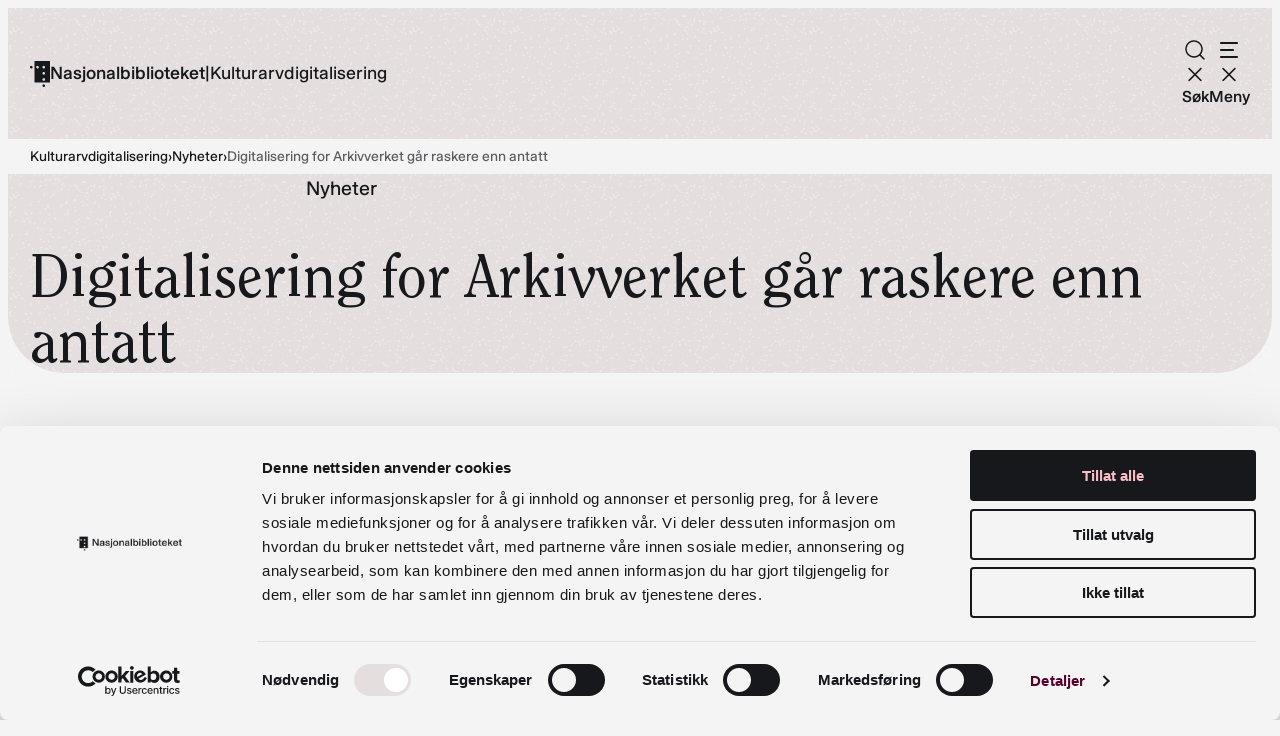

--- FILE ---
content_type: text/html; charset=UTF-8
request_url: https://abmdig.no/2020/09/18/digitalisering-for-arkivverket-gar-raskere-enn-antatt/
body_size: 21434
content:
<!DOCTYPE html>
<html lang="nb-NO">
<head>
	<meta charset="UTF-8" />
	<meta name="viewport" content="width=device-width, initial-scale=1" />
<meta name='robots' content='index, follow, max-image-preview:large, max-snippet:-1, max-video-preview:-1' />
	<style>img:is([sizes="auto" i], [sizes^="auto," i]) { contain-intrinsic-size: 3000px 1500px }</style>
		<script type="text/javascript">
		(function(window, document, dataLayerName, id) {
		window[dataLayerName]=window[dataLayerName]||[],window[dataLayerName].push({start:(new Date).getTime(),event:"stg.start"});var scripts=document.getElementsByTagName('script')[0],tags=document.createElement('script');
		function stgCreateCookie(a,b,c){var d="";if(c){var e=new Date;e.setTime(e.getTime()+24*c*60*60*1e3),d="; expires="+e.toUTCString()}document.cookie=a+"="+b+d+"; path=/"}
		var isStgDebug=(window.location.href.match("stg_debug")||document.cookie.match("stg_debug"))&&!window.location.href.match("stg_disable_debug");stgCreateCookie("stg_debug",isStgDebug?1:"",isStgDebug?14:-1);
		var qP=[];dataLayerName!=="dataLayer"&&qP.push("data_layer_name="+dataLayerName),isStgDebug&&qP.push("stg_debug");var qPString=qP.length>0?("?"+qP.join("&")):"";
		tags.async=!0,tags.src="https://bibliotek.containers.piwik.pro/"+id+".js"+qPString,scripts.parentNode.insertBefore(tags,scripts);
		!function(a,n,i){a[n]=a[n]||{};for(var c=0;c<i.length;c++)!function(i){a[n][i]=a[n][i]||{},a[n][i].api=a[n][i].api||function(){var a=[].slice.call(arguments,0);"string"==typeof a[0]&&window[dataLayerName].push({event:n+"."+i+":"+a[0],parameters:[].slice.call(arguments,1)})}}(i[c])}(window,"ppms",["tm","cm"]);
		})(window, document, 'dataLayer', '6e8b6ac0-ad6c-4db5-af69-ba6142fe0796');
	</script>
			<!-- Google Consent Mode -->
		<script data-cookieconsent="ignore">
			window.dataLayer = window.dataLayer || [];
			function gtag() {
				dataLayer.push(arguments);
			}
			gtag("consent", "default", {
				ad_personalization: "denied",
				ad_storage: "denied",
				ad_user_data: "denied",
				analytics_storage: "denied",
				functionality_storage: "denied",
				personalization_storage: "denied",
				security_storage: "granted",
				wait_for_update: 500,
			});
			gtag("set", "ads_data_redaction", true);
			gtag("set", "url_passthrough", false);
		</script>
		<!-- End Google Consent Mode-->
					<!-- Google Tag Manager -->
			<script>
				(function(w,d,s,l,i){w[l]=w[l]||[];w[l].push({'gtm.start':
				new Date().getTime(),event:'gtm.js'});var f=d.getElementsByTagName(s)[0],
				j=d.createElement(s),dl=l!='dataLayer'?'&l='+l:'';j.async=true;j.src=
				'https://www.googletagmanager.com/gtm.js?id='+i+dl;f.parentNode.insertBefore(j,f);
				})(window,document,'script','dataLayer','GTM-N4BC2VR');
			</script>
			<!-- End Google Tag Manager -->
					<!-- Cookiebot CMP-->
			<script
				id="Cookiebot"
				src="https://consent.cookiebot.com/uc.js"
				data-cbid="ecbf03e9-bafd-4b50-8ec5-49db6933137e"
				data-blockingmode="auto"
				type="text/javascript"
				data-consentmode-defaults="disabled"
				data-culture="nb"			></script>
			<!-- End Cookiebot CMP -->
			
	<!-- This site is optimized with the Yoast SEO Premium plugin v26.5 (Yoast SEO v26.5) - https://yoast.com/wordpress/plugins/seo/ -->
	<meta name="description" content="Nasjonalbiblioteket jobber med å digitalisere materialet fra Arkivverket, blant annet hovedregisterkort fra folkeregisteret." />
	<link rel="canonical" href="https://abmdig.no/2020/09/18/digitalisering-for-arkivverket-gar-raskere-enn-antatt/" />
	<meta property="og:locale" content="nb_NO" />
	<meta property="og:type" content="article" />
	<meta property="og:title" content="Digitalisering for Arkivverket går raskere enn antatt" />
	<meta property="og:description" content="Nasjonalbiblioteket jobber med å digitalisere materialet fra Arkivverket, blant annet hovedregisterkort fra folkeregisteret." />
	<meta property="og:url" content="https://abmdig.no/2020/09/18/digitalisering-for-arkivverket-gar-raskere-enn-antatt/" />
	<meta property="og:site_name" content="Kulturarvdigitalisering" />
	<meta property="article:published_time" content="2020-09-18T12:41:34+00:00" />
	<meta property="article:modified_time" content="2023-05-22T12:23:08+00:00" />
	<meta property="og:image" content="https://bibliotekutvikling.no/content/uploads/sites/14/2020/09/Hovedregisterkort_til-kort.jpg" />
	<meta property="og:image:width" content="2056" />
	<meta property="og:image:height" content="1389" />
	<meta property="og:image:type" content="image/jpeg" />
	<meta name="author" content="marteaas" />
	<meta name="twitter:card" content="summary_large_image" />
	<meta name="twitter:label1" content="Skrevet av" />
	<meta name="twitter:data1" content="marteaas" />
	<meta name="twitter:label2" content="Ansl. lesetid" />
	<meta name="twitter:data2" content="3 minutter" />
	<script type="application/ld+json" class="yoast-schema-graph">{"@context":"https://schema.org","@graph":[{"@type":"WebPage","@id":"https://abmdig.no/2020/09/18/digitalisering-for-arkivverket-gar-raskere-enn-antatt/","url":"https://abmdig.no/2020/09/18/digitalisering-for-arkivverket-gar-raskere-enn-antatt/","name":"Digitalisering for Arkivverket går raskere enn antatt - Kulturarvdigitalisering","isPartOf":{"@id":"https://abmdig.no/#website"},"primaryImageOfPage":{"@id":"https://abmdig.no/2020/09/18/digitalisering-for-arkivverket-gar-raskere-enn-antatt/#primaryimage"},"image":{"@id":"https://abmdig.no/2020/09/18/digitalisering-for-arkivverket-gar-raskere-enn-antatt/#primaryimage"},"thumbnailUrl":"https://bibliotekutvikling.no/content/uploads/sites/14/2020/09/Hovedregisterkort_til-kort.jpg","datePublished":"2020-09-18T12:41:34+00:00","dateModified":"2023-05-22T12:23:08+00:00","author":{"@id":"https://abmdig.no/#/schema/person/b478e14fc8649f531232b250b3e864c4"},"description":"Nasjonalbiblioteket jobber med å digitalisere materialet fra Arkivverket, blant annet hovedregisterkort fra folkeregisteret.","breadcrumb":{"@id":"https://abmdig.no/2020/09/18/digitalisering-for-arkivverket-gar-raskere-enn-antatt/#breadcrumb"},"inLanguage":"nb-NO","potentialAction":[{"@type":"ReadAction","target":["https://abmdig.no/2020/09/18/digitalisering-for-arkivverket-gar-raskere-enn-antatt/"]}]},{"@type":"ImageObject","inLanguage":"nb-NO","@id":"https://abmdig.no/2020/09/18/digitalisering-for-arkivverket-gar-raskere-enn-antatt/#primaryimage","url":"https://bibliotekutvikling.no/content/uploads/sites/14/2020/09/Hovedregisterkort_til-kort.jpg","contentUrl":"https://bibliotekutvikling.no/content/uploads/sites/14/2020/09/Hovedregisterkort_til-kort.jpg","width":2056,"height":1389,"caption":"Klargjøring av arkivmateriale"},{"@type":"BreadcrumbList","@id":"https://abmdig.no/2020/09/18/digitalisering-for-arkivverket-gar-raskere-enn-antatt/#breadcrumb","itemListElement":[{"@type":"ListItem","position":1,"name":"Hjem","item":"https://abmdig.no/"},{"@type":"ListItem","position":2,"name":"Digitalisering for Arkivverket går raskere enn antatt"}]},{"@type":"WebSite","@id":"https://abmdig.no/#website","url":"https://abmdig.no/","name":"Nasjonalbiblioteket | Kulturarvdigitalisering","description":"Kulturarvdigitalisering","potentialAction":[{"@type":"SearchAction","target":{"@type":"EntryPoint","urlTemplate":"https://abmdig.no/?s={search_term_string}"},"query-input":{"@type":"PropertyValueSpecification","valueRequired":true,"valueName":"search_term_string"}}],"inLanguage":"nb-NO"},{"@type":"Person","@id":"https://abmdig.no/#/schema/person/b478e14fc8649f531232b250b3e864c4","name":"marteaas","image":{"@type":"ImageObject","inLanguage":"nb-NO","@id":"https://abmdig.no/#/schema/person/image/","url":"https://secure.gravatar.com/avatar/7450efb7947f3faff58dc4317ca2a7f224df4b28da5a56923727288f8a6b177a?s=96&d=mm&r=g","contentUrl":"https://secure.gravatar.com/avatar/7450efb7947f3faff58dc4317ca2a7f224df4b28da5a56923727288f8a6b177a?s=96&d=mm&r=g","caption":"marteaas"},"url":"https://abmdig.no/author/marteaas/"}]}</script>
	<!-- / Yoast SEO Premium plugin. -->


<title>Digitalisering for Arkivverket går raskere enn antatt - Kulturarvdigitalisering</title>
<link rel='dns-prefetch' href='//bibliotekutvikling.no' />
<link rel='dns-prefetch' href='//abmdig.no' />
<style id='nb-site-logo-style-inline-css'>
.nb-site-logo{align-items:flex-start;align-items:center;display:flex;font-family:inherit;font-size:clamp(.9375rem,.7857rem + .4048vw,1.15rem);font-weight:var(--wp--custom--font-weight--medium);gap:var(--wp--preset--spacing--20);line-height:1;margin:unset;text-decoration:none}.nb-site-logo.nb-site-logo--has-sublabel{gap:0 var(--wp--preset--spacing--20)}.nb-site-logo.nb-site-logo--has-sublabel>a{flex-wrap:wrap;gap:var(--wp--preset--spacing--20)}@media (max-width:959px){.nb-site-logo.nb-site-logo--has-sublabel .nb-site-logo__label{display:none}}.nb-site-logo .nb-site-logo__sublabel,.nb-site-logo .separator{font-weight:var(--wp--custom--font-weight--regular)}.nb-site-logo .nb-site-logo__sublabel,.nb-site-logo a{align-items:center;color:unset;display:flex;text-decoration-line:none}.nb-site-logo a:hover{text-decoration:underline}.nb-site-logo .t2-icon-logo{color:var(--wp--preset--color--primary-default);fill:currentcolor;margin-top:2px;min-height:var(--wp--custom--logo-height)}.nb-site-logo .nb-site-logo__sublabel{gap:var(--wp--preset--spacing--20)}

</style>
<style id='nb-inline-menu-style-inline-css'>
:where(body){--nb-inline-menu-typography-font-size:var(--wp--custom--nb-inline-menu--typography--font-size,1rem);--nb-inline-menu-typography-font-weight:var(--wp--custom--nb-inline-menu--typography--font-weight,500);--nb-inline-menu-size-gap:var(--wp--custom--nb-inline-menu--size--gap,0.5rem)}.nb-inline-menu ul{display:flex;gap:var(--nb-inline-menu-size-gap);list-style:none;margin:0;padding:0}.nb-inline-menu a{align-items:center;color:unset;display:flex;font-size:var(--nb-inline-menu-typography-font-size);font-weight:var(--nb-inline-menu-typography-font-weight);height:var(--wp--preset--spacing--50);padding-inline:.5rem;text-decoration:none}.nb-inline-menu .current-menu-item a,.nb-inline-menu a:hover{text-decoration-line:underline}

</style>
<link rel='stylesheet' id='nb-bibliotekutvikling-site-menus-style-css' href='https://bibliotekutvikling.no/content/plugins/site-bibliotekutvikling/build/block-library/site-menus/style-index.css?ver=1.1.0' media='all' />
<style id='wp-block-group-inline-css'>
.wp-block-group{box-sizing:border-box}:where(.wp-block-group.wp-block-group-is-layout-constrained){position:relative}
</style>
<style id='wp-block-group-theme-inline-css'>
:where(.wp-block-group.has-background){padding:1.25em 2.375em}
</style>
<style id='wp-block-template-part-theme-inline-css'>
:root :where(.wp-block-template-part.has-background){margin-bottom:0;margin-top:0;padding:1.25em 2.375em}
</style>
<style id='t2-theme-block-styles-core-template-part-parent-inline-css'>
footer.wp-block-template-part{border-radius:var(--wp--custom--border-radius--large) var(--wp--custom--border-radius--large) 0 0;overflow:hidden}footer.wp-block-template-part .wp-block-social-link.wp-social-link :is(.wp-block-social-link-anchor,.wp-block-social-link-anchor:active,.wp-block-social-link-anchor:visited),footer.wp-block-template-part a:not(.wp-block-button__link){color:var(--wp--preset--color--primary-default)}:is(footer.wp-block-template-part a:not(.wp-block-button__link),footer.wp-block-template-part .wp-block-social-link.wp-social-link :is(.wp-block-social-link-anchor,.wp-block-social-link-anchor:active,.wp-block-social-link-anchor:visited)):hover{color:var(--wp--preset--color--primary-active)}footer.wp-block-template-part .wp-block-heading{color:var(--wp--preset--color--text-foreground)}footer.wp-block-template-part .t2-icon-logo_dfb{max-height:65px}footer.wp-block-template-part .wp-block-columns{gap:var(--wp--preset--spacing--50);width:100%}footer.wp-block-template-part .subsite-footer{border-radius:var(--wp--custom--border-radius--small);overflow:hidden;padding:var(--wp--preset--spacing--50);width:100%}:is(footer.wp-block-template-part .subsite-footer) .wp-block-columns{padding:0}:is(footer.wp-block-template-part .subsite-footer) .nb-site-logo--has-sublabel{display:flex}@media (max-width:599px){:is(:is(footer.wp-block-template-part .subsite-footer) .nb-site-logo--has-sublabel)>a{display:none}}

</style>
<style id='nb-breadcrumb-style-inline-css'>
.nb-breadcrumb{padding-left:var(--wp--style--root--padding-left);padding-right:var(--wp--style--root--padding-right);position:relative}.nb-breadcrumb-items{align-items:center;display:flex;flex-wrap:wrap;gap:var(--wp--preset--spacing--00);margin:auto;max-width:var(--wp--style--global--wide-size);padding:var(--wp--preset--spacing--10) 0}.nb-breadcrumb a,.nb-breadcrumb svg{color:var(--wp--preset--color--text-foreground)}.nb-breadcrumb a{text-decoration:none;text-decoration-style:solid;text-decoration-thickness:1px}:is(.nb-breadcrumb a):hover{text-decoration-line:underline}.nb-breadcrumb .current-item,.nb-breadcrumb-item:last-of-type{color:var(--wp--preset--color--text-grey)}@media (max-width:479px){.nb-breadcrumb .current-item,.nb-breadcrumb .nb-breadcrumb-item:last-of-type,.nb-breadcrumb .nb-breadcrumb-item:not(:nth-last-of-type(-n+3)),.nb-breadcrumb [property=itemListElement]:last-of-type,.nb-breadcrumb [property=itemListElement]:not(:nth-last-of-type(-n+3)),.nb-breadcrumb svg:last-of-type,.nb-breadcrumb svg:not(:nth-last-of-type(-n+2)){display:none}}:is(main:has(>.nb-breadcrumb:not([class*=has-neutrals-background-hero-background-color])+.has-neutrals-background-hero-background-color) .nb-breadcrumb):after,:is(main:has(>.nb-breadcrumb:not([class*=has-neutrals-background-hero-background-color])+.has-neutrals-background-hero-background-color) .nb-breadcrumb):before{content:"";height:100%;left:0;position:absolute;top:0;width:100%;z-index:-1}:is(main:has(>.nb-breadcrumb:not([class*=has-neutrals-background-hero-background-color])+.has-neutrals-background-hero-background-color) .nb-breadcrumb):before{background-color:var(--wp--preset--color--neutrals-background-hero)}:is(main:has(>.nb-breadcrumb:not([class*=has-neutrals-background-hero-background-color])+.has-neutrals-background-hero-background-color) .nb-breadcrumb):after{background-image:var(--wp--custom--background-noise--url);opacity:var(--wp--custom--background-noise--opacity)}

</style>
<style id='nb-page-header-style-inline-css'>
.nb-page-header{position:relative}.nb-page-header.has-background{padding-block:var(--wp--preset--spacing--70);padding-inline-end:var(--wp--style--root--padding-right);padding-inline-start:var(--wp--style--root--padding-left)}.nb-page-header.has-neutrals-background-hero-background-color{border-radius:0 0 var(--wp--custom--border-radius--large) var(--wp--custom--border-radius--large)}.nb-page-header .wp-block-search{margin:0 auto;max-width:var(--wp--style--global--wide-size)}.nb-page-header .nb-page-header-label,.nb-page-header .nb-page-header-search,.nb-page-header .nb-page-header-subtitle,.nb-page-header .nb-page-header-subtitle .after-title-extra,.nb-page-header h2{display:block;margin:0 auto;max-width:var(--wp--style--global--wide-size)}.nb-page-header:not(:has(.nb-page-menu)) .nb-page-header-label,.nb-page-header:not(:has(.nb-page-menu)) .nb-page-header-search,.nb-page-header:not(:has(.nb-page-menu)) .nb-page-header-subtitle,.nb-page-header:not(:has(.nb-page-menu)) .nb-page-header-subtitle .after-title-extra,.nb-page-header:not(:has(.nb-page-menu)) h1,.nb-page-header:not(:has(.nb-page-menu)) h2{text-align:center}.nb-page-header .nb-page-header-label,.nb-page-header .nb-page-header-search,.nb-page-header .nb-page-header-subtitle,.nb-page-header .nb-page-header-subtitle .after-title-extra{max-width:var(--wp--style--global--content-size)}.nb-page-header .nb-page-header-label{color:var(--color-secondary-600)}.nb-page-header .nb-page-header-label,.nb-page-header .nb-page-header-subtitle{font-family:var(--wp--preset--font-family--body);font-size:var(--wp--preset--font-size--text-large);line-height:var(--wp--custom--line-height--133)}:is(.nb-page-header .nb-page-header-subtitle) .after-title-extra{color:var(--color-secondary-600);margin-top:1rem}:is(.nb-page-header .nb-page-header-search) form{display:flex;position:relative}:is(.nb-page-header .nb-page-header-search) label{flex-grow:1}:is(.nb-page-header .nb-page-header-search) input[type=search]{border:var(--wp--custom--border-size--2,2px) solid var(--wp--preset--color--neutral-tints-100);border-radius:var(--wp--custom--border-radius--extra-large);color:var(--color-secondary-600);flex-grow:1;font-family:var(--wp--preset--font-family--body);padding:var(--wp--preset--spacing--20) var(--wp--preset--spacing--30);width:100%}:is(.nb-page-header .nb-page-header-search) button{align-items:center;background:none;border:none;border-radius:var(--wp--custom--border-radius--extra-large);cursor:pointer;display:flex;height:100%;padding:0 var(--wp--preset--spacing--20);position:absolute;right:0;top:0;transition:background .2s ease-in-out}:is(:is(.nb-page-header .nb-page-header-search) button) svg{fill:var(--wp--preset--color--primary-active)}:is(.nb-page-header .nb-page-header-search)>*{width:100%}

</style>
<style id='t2-ingress-style-inline-css'>
:where(body){--t2-ingress-typography-font-size:var(--wp--custom--t-2-ingress--typography--font-size,1.1875em);--t2-ingress-typography-font-weight:var(--wp--custom--t-2-ingress--typography--font-weight,initial)}:where(.t2-ingress){font-size:var(--t2-ingress-typography-font-size);font-weight:var(--t2-ingress-typography-font-weight)}
</style>
<link rel='stylesheet' id='wp-block-image-css' href='https://abmdig.no/wp-includes/blocks/image/style.min.css?ver=6.8.3' media='all' />
<style id='wp-block-image-theme-inline-css'>
:root :where(.wp-block-image figcaption){color:#555;font-size:13px;text-align:center}.is-dark-theme :root :where(.wp-block-image figcaption){color:#ffffffa6}.wp-block-image{margin:0 0 1em}
</style>
<style id='wp-block-paragraph-inline-css'>
.is-small-text{font-size:.875em}.is-regular-text{font-size:1em}.is-large-text{font-size:2.25em}.is-larger-text{font-size:3em}.has-drop-cap:not(:focus):first-letter{float:left;font-size:8.4em;font-style:normal;font-weight:100;line-height:.68;margin:.05em .1em 0 0;text-transform:uppercase}body.rtl .has-drop-cap:not(:focus):first-letter{float:none;margin-left:.1em}p.has-drop-cap.has-background{overflow:hidden}:root :where(p.has-background){padding:1.25em 2.375em}:where(p.has-text-color:not(.has-link-color)) a{color:inherit}p.has-text-align-left[style*="writing-mode:vertical-lr"],p.has-text-align-right[style*="writing-mode:vertical-rl"]{rotate:180deg}
</style>
<style id='wp-block-heading-inline-css'>
h1.has-background,h2.has-background,h3.has-background,h4.has-background,h5.has-background,h6.has-background{padding:1.25em 2.375em}h1.has-text-align-left[style*=writing-mode]:where([style*=vertical-lr]),h1.has-text-align-right[style*=writing-mode]:where([style*=vertical-rl]),h2.has-text-align-left[style*=writing-mode]:where([style*=vertical-lr]),h2.has-text-align-right[style*=writing-mode]:where([style*=vertical-rl]),h3.has-text-align-left[style*=writing-mode]:where([style*=vertical-lr]),h3.has-text-align-right[style*=writing-mode]:where([style*=vertical-rl]),h4.has-text-align-left[style*=writing-mode]:where([style*=vertical-lr]),h4.has-text-align-right[style*=writing-mode]:where([style*=vertical-rl]),h5.has-text-align-left[style*=writing-mode]:where([style*=vertical-lr]),h5.has-text-align-right[style*=writing-mode]:where([style*=vertical-rl]),h6.has-text-align-left[style*=writing-mode]:where([style*=vertical-lr]),h6.has-text-align-right[style*=writing-mode]:where([style*=vertical-rl]){rotate:180deg}
</style>
<style id='wp-block-post-content-inline-css'>
.wp-block-post-content{display:flow-root}
</style>
<style id='wp-block-columns-inline-css'>
.wp-block-columns{align-items:normal!important;box-sizing:border-box;display:flex;flex-wrap:wrap!important}@media (min-width:782px){.wp-block-columns{flex-wrap:nowrap!important}}.wp-block-columns.are-vertically-aligned-top{align-items:flex-start}.wp-block-columns.are-vertically-aligned-center{align-items:center}.wp-block-columns.are-vertically-aligned-bottom{align-items:flex-end}@media (max-width:781px){.wp-block-columns:not(.is-not-stacked-on-mobile)>.wp-block-column{flex-basis:100%!important}}@media (min-width:782px){.wp-block-columns:not(.is-not-stacked-on-mobile)>.wp-block-column{flex-basis:0;flex-grow:1}.wp-block-columns:not(.is-not-stacked-on-mobile)>.wp-block-column[style*=flex-basis]{flex-grow:0}}.wp-block-columns.is-not-stacked-on-mobile{flex-wrap:nowrap!important}.wp-block-columns.is-not-stacked-on-mobile>.wp-block-column{flex-basis:0;flex-grow:1}.wp-block-columns.is-not-stacked-on-mobile>.wp-block-column[style*=flex-basis]{flex-grow:0}:where(.wp-block-columns){margin-bottom:1.75em}:where(.wp-block-columns.has-background){padding:1.25em 2.375em}.wp-block-column{flex-grow:1;min-width:0;overflow-wrap:break-word;word-break:break-word}.wp-block-column.is-vertically-aligned-top{align-self:flex-start}.wp-block-column.is-vertically-aligned-center{align-self:center}.wp-block-column.is-vertically-aligned-bottom{align-self:flex-end}.wp-block-column.is-vertically-aligned-stretch{align-self:stretch}.wp-block-column.is-vertically-aligned-bottom,.wp-block-column.is-vertically-aligned-center,.wp-block-column.is-vertically-aligned-top{width:100%}
</style>
<style id='wp-block-separator-inline-css'>
@charset "UTF-8";.wp-block-separator{border:none;border-top:2px solid}:root :where(.wp-block-separator.is-style-dots){height:auto;line-height:1;text-align:center}:root :where(.wp-block-separator.is-style-dots):before{color:currentColor;content:"···";font-family:serif;font-size:1.5em;letter-spacing:2em;padding-left:2em}.wp-block-separator.is-style-dots{background:none!important;border:none!important}
</style>
<style id='wp-block-separator-theme-inline-css'>
.wp-block-separator.has-css-opacity{opacity:.4}.wp-block-separator{border:none;border-bottom:2px solid;margin-left:auto;margin-right:auto}.wp-block-separator.has-alpha-channel-opacity{opacity:1}.wp-block-separator:not(.is-style-wide):not(.is-style-dots){width:100px}.wp-block-separator.has-background:not(.is-style-dots){border-bottom:none;height:1px}.wp-block-separator.has-background:not(.is-style-wide):not(.is-style-dots){height:2px}
</style>
<style id='wp-block-list-inline-css'>
ol,ul{box-sizing:border-box}:root :where(.wp-block-list.has-background){padding:1.25em 2.375em}
</style>
<link rel='stylesheet' id='wp-block-social-links-css' href='https://abmdig.no/wp-includes/blocks/social-links/style.min.css?ver=6.8.3' media='all' />
<style id='wp-block-library-inline-css'>
:root{--wp-admin-theme-color:#007cba;--wp-admin-theme-color--rgb:0,124,186;--wp-admin-theme-color-darker-10:#006ba1;--wp-admin-theme-color-darker-10--rgb:0,107,161;--wp-admin-theme-color-darker-20:#005a87;--wp-admin-theme-color-darker-20--rgb:0,90,135;--wp-admin-border-width-focus:2px;--wp-block-synced-color:#7a00df;--wp-block-synced-color--rgb:122,0,223;--wp-bound-block-color:var(--wp-block-synced-color)}@media (min-resolution:192dpi){:root{--wp-admin-border-width-focus:1.5px}}.wp-element-button{cursor:pointer}:root{--wp--preset--font-size--normal:16px;--wp--preset--font-size--huge:42px}:root .has-very-light-gray-background-color{background-color:#eee}:root .has-very-dark-gray-background-color{background-color:#313131}:root .has-very-light-gray-color{color:#eee}:root .has-very-dark-gray-color{color:#313131}:root .has-vivid-green-cyan-to-vivid-cyan-blue-gradient-background{background:linear-gradient(135deg,#00d084,#0693e3)}:root .has-purple-crush-gradient-background{background:linear-gradient(135deg,#34e2e4,#4721fb 50%,#ab1dfe)}:root .has-hazy-dawn-gradient-background{background:linear-gradient(135deg,#faaca8,#dad0ec)}:root .has-subdued-olive-gradient-background{background:linear-gradient(135deg,#fafae1,#67a671)}:root .has-atomic-cream-gradient-background{background:linear-gradient(135deg,#fdd79a,#004a59)}:root .has-nightshade-gradient-background{background:linear-gradient(135deg,#330968,#31cdcf)}:root .has-midnight-gradient-background{background:linear-gradient(135deg,#020381,#2874fc)}.has-regular-font-size{font-size:1em}.has-larger-font-size{font-size:2.625em}.has-normal-font-size{font-size:var(--wp--preset--font-size--normal)}.has-huge-font-size{font-size:var(--wp--preset--font-size--huge)}.has-text-align-center{text-align:center}.has-text-align-left{text-align:left}.has-text-align-right{text-align:right}#end-resizable-editor-section{display:none}.aligncenter{clear:both}.items-justified-left{justify-content:flex-start}.items-justified-center{justify-content:center}.items-justified-right{justify-content:flex-end}.items-justified-space-between{justify-content:space-between}.screen-reader-text{border:0;clip-path:inset(50%);height:1px;margin:-1px;overflow:hidden;padding:0;position:absolute;width:1px;word-wrap:normal!important}.screen-reader-text:focus{background-color:#ddd;clip-path:none;color:#444;display:block;font-size:1em;height:auto;left:5px;line-height:normal;padding:15px 23px 14px;text-decoration:none;top:5px;width:auto;z-index:100000}html :where(.has-border-color){border-style:solid}html :where([style*=border-top-color]){border-top-style:solid}html :where([style*=border-right-color]){border-right-style:solid}html :where([style*=border-bottom-color]){border-bottom-style:solid}html :where([style*=border-left-color]){border-left-style:solid}html :where([style*=border-width]){border-style:solid}html :where([style*=border-top-width]){border-top-style:solid}html :where([style*=border-right-width]){border-right-style:solid}html :where([style*=border-bottom-width]){border-bottom-style:solid}html :where([style*=border-left-width]){border-left-style:solid}html :where(img[class*=wp-image-]){height:auto;max-width:100%}:where(figure){margin:0 0 1em}html :where(.is-position-sticky){--wp-admin--admin-bar--position-offset:var(--wp-admin--admin-bar--height,0px)}@media screen and (max-width:600px){html :where(.is-position-sticky){--wp-admin--admin-bar--position-offset:0px}}
.wp-block-media-text__media:has(.wp-element-caption), .wp-block-media-text:has(.wp-block-media-text) {
			display: flex;
			flex-direction: column;
			gap: var(--t2-media-text-caption-gap, var(--wp--custom--t-2--caption--gap, var(--wp--preset--spacing--30)));
		}
.wp-block-post-featured-image:has(.wp-element-caption) {
			display: flex;
			flex-direction: column;
			gap: var(--t2-post-featured-image-caption-gap, var(--wp--custom--t-2--caption--gap, var(--wp--preset--spacing--30)));
		}
</style>
<link rel='stylesheet' id='t2-editor-content-css' href='https://bibliotekutvikling.no/content/plugins/t2/build/editor/content.css?ver=c35fddd84c6f0bab4c0e' media='all' />
<style id='global-styles-inline-css'>
:root{--wp--preset--aspect-ratio--square: 1;--wp--preset--aspect-ratio--4-3: 4/3;--wp--preset--aspect-ratio--3-4: 3/4;--wp--preset--aspect-ratio--3-2: 3/2;--wp--preset--aspect-ratio--2-3: 2/3;--wp--preset--aspect-ratio--16-9: 16/9;--wp--preset--aspect-ratio--9-16: 9/16;--wp--preset--color--primary-default: #17181B;--wp--preset--color--primary-active: #550029;--wp--preset--color--secondary-400: #FE91B8;--wp--preset--color--secondary-300: #FE91B8;--wp--preset--color--secondary-200: #FDBECA;--wp--preset--color--secondary-100: #FFEAEA;--wp--preset--color--text-foreground: #17181B;--wp--preset--color--text-grey: #5B5C62;--wp--preset--color--neutrals-background: #F4F4F4;--wp--preset--color--neutrals-background-elevated: #FFF;--wp--preset--color--neutrals-background-highlighted: #E4DFDE;--wp--preset--color--neutrals-background-hero: #E4DFDE;--wp--preset--color--additional-green: #93C1B1;--wp--preset--color--additional-white-universal: #FFF;--wp--preset--color--neutral-tints-300: #6D6F76;--wp--preset--color--neutral-tints-200: #919298;--wp--preset--color--neutral-tints-100: #D4D4D4;--wp--preset--color--system-error: #C72A2A;--wp--preset--color--system-warning: #C77F2A;--wp--preset--color--system-success: #007435;--wp--preset--color--sprakbanken-audio: #3e7574;--wp--preset--color--sprakbanken-lexicon: #8e724a;--wp--preset--color--sprakbanken-text: #595ca3;--wp--preset--color--sprakbanken-tool: #9a515e;--wp--preset--font-size--small: 13px;--wp--preset--font-size--medium: 20px;--wp--preset--font-size--large: 36px;--wp--preset--font-size--x-large: 42px;--wp--preset--font-size--heading-extra-large: clamp(2.625rem, 1.2857rem + 3.5714vw, 4.5rem);--wp--preset--font-size--heading-large: clamp(2.625rem, 1.6429rem + 2.619vw, 4rem);--wp--preset--font-size--heading-medium: clamp(2rem, 1.2857rem + 1.9048vw, 3rem);--wp--preset--font-size--heading-small: clamp(1.625rem, 1.3571rem + 0.7143vw, 2rem);--wp--preset--font-size--heading-extra-small: clamp(1.25rem, 1.1607rem + 0.2381vw, 1.375rem);--wp--preset--font-size--text-large: clamp(1.125rem, 1.0357rem + 0.2381vw, 1.25rem);--wp--preset--font-size--text-medium: clamp(1rem, 0.9107rem + 0.2381vw, 1.125rem);--wp--preset--font-size--text-small: clamp(0.875rem, 0.7857rem + 0.2381vw, 1rem);--wp--preset--font-size--text-extra-small: 0.875rem;--wp--preset--font-size--meta-large: 1rem;--wp--preset--font-size--meta-small: 0.875rem;--wp--preset--font-family--heading: ClearfaceStd, Georgia, serif;--wp--preset--font-family--body: 'Bureau Sans', -apple-system, sans-serif;--wp--preset--font-family--meta: Gerhard, sans-serif;--wp--preset--spacing--20: clamp(0.5rem, 0.3214rem + 0.4762vw, 0.75rem);--wp--preset--spacing--30: clamp(0.75rem, 0.5714rem + 0.4762vw, 1rem);--wp--preset--spacing--40: clamp(1rem, 0.6429rem + 0.9524vw, 1.5rem);--wp--preset--spacing--50: clamp(1.5rem, 1.1429rem + 0.9524vw, 2rem);--wp--preset--spacing--60: clamp(2rem, 1.2857rem + 1.9048vw, 3rem);--wp--preset--spacing--70: clamp(3rem, 2.2857rem + 1.9048vw, 4rem);--wp--preset--spacing--80: clamp(3rem, 0.8571rem + 5.7143vw, 6rem);--wp--preset--spacing--10: clamp(0.25rem, 0.0714rem + 0.4762vw, 0.5rem);--wp--preset--spacing--00: clamp(0rem, -0.1786rem + 0.4762vw, 0.25rem);--wp--preset--spacing--none: 0;--wp--preset--shadow--natural: 6px 6px 9px rgba(0, 0, 0, 0.2);--wp--preset--shadow--deep: 12px 12px 50px rgba(0, 0, 0, 0.4);--wp--preset--shadow--sharp: 6px 6px 0px rgba(0, 0, 0, 0.2);--wp--preset--shadow--outlined: 6px 6px 0px -3px rgba(255, 255, 255, 1), 6px 6px rgba(0, 0, 0, 1);--wp--preset--shadow--crisp: 6px 6px 0px rgba(0, 0, 0, 1);--wp--custom--border-radius--extra-large: clamp(3rem, 2.2857rem + 1.9048vw, 4rem);--wp--custom--border-radius--extra-small: clamp(0.75rem, 0.5714rem + 0.4762vw, 1rem);--wp--custom--border-radius--large: clamp(1.5rem, -0.2857rem + 4.7619vw, 4rem);--wp--custom--border-radius--medium: clamp(1.5rem, 1.1429rem + 0.9524vw, 2rem);--wp--custom--border-radius--round: 1e5px;--wp--custom--border-radius--small: clamp(1.25rem, 1.0714rem + 0.4762vw, 1.5rem);--wp--custom--border-size--1: 1px;--wp--custom--border-size--2: 2px;--wp--custom--border-size--3: 3px;--wp--custom--font-weight--black: 900;--wp--custom--font-weight--bold: 700;--wp--custom--font-weight--medium: 500;--wp--custom--font-weight--regular: 400;--wp--custom--font-weight--semibold: 600;--wp--custom--header-height: calc(2 * var(--wp--preset--spacing--50) + var(--wp--custom--logo-height));--wp--custom--line-height--110: 1.1;--wp--custom--line-height--120: 1.2;--wp--custom--line-height--130: 1.33;--wp--custom--line-height--150: 1.5;--wp--custom--logo-height: clamp(1.3125rem, 1.0893rem + 0.5952vw, 1.625rem);--wp--custom--background-noise--url: url([data-uri]);--wp--custom--background-noise--opacity: 0.4;--wp--custom--nb-inline-menu--size--gap: var(--wp--preset--spacing--40);--wp--custom--nb-inline-menu--typography--font-size: var(--wp--preset--font-size--text-medium);--wp--custom--t-2--caption--gap: var(--wp--preset--spacing--20);--wp--custom--t-2-featured-content-layout--spacing--gap: var(--wp--preset--spacing--50);}.wp-block-cover{--wp--preset--color--neutrals-background-hero: #E4DFDE;}.wp-block-group{--wp--preset--color--neutrals-background-hero: #E4DFDE;--wp--preset--color--secondary-100: #FFEAEA;--wp--preset--color--text-foreground: #17181B;}:root { --wp--style--global--content-size: 41.75rem;--wp--style--global--wide-size: 86.5rem; }:where(body) { margin: 0; }.wp-site-blocks { padding-top: var(--wp--style--root--padding-top); padding-bottom: var(--wp--style--root--padding-bottom); }.has-global-padding { padding-right: var(--wp--style--root--padding-right); padding-left: var(--wp--style--root--padding-left); }.has-global-padding > .alignfull { margin-right: calc(var(--wp--style--root--padding-right) * -1); margin-left: calc(var(--wp--style--root--padding-left) * -1); }.has-global-padding :where(:not(.alignfull.is-layout-flow) > .has-global-padding:not(.wp-block-block, .alignfull)) { padding-right: 0; padding-left: 0; }.has-global-padding :where(:not(.alignfull.is-layout-flow) > .has-global-padding:not(.wp-block-block, .alignfull)) > .alignfull { margin-left: 0; margin-right: 0; }.wp-site-blocks > .alignleft { float: left; margin-right: 2em; }.wp-site-blocks > .alignright { float: right; margin-left: 2em; }.wp-site-blocks > .aligncenter { justify-content: center; margin-left: auto; margin-right: auto; }:where(.wp-site-blocks) > * { margin-block-start: var(--wp--preset--spacing--70); margin-block-end: 0; }:where(.wp-site-blocks) > :first-child { margin-block-start: 0; }:where(.wp-site-blocks) > :last-child { margin-block-end: 0; }:root { --wp--style--block-gap: var(--wp--preset--spacing--70); }:root :where(.is-layout-flow) > :first-child{margin-block-start: 0;}:root :where(.is-layout-flow) > :last-child{margin-block-end: 0;}:root :where(.is-layout-flow) > *{margin-block-start: var(--wp--preset--spacing--70);margin-block-end: 0;}:root :where(.is-layout-constrained) > :first-child{margin-block-start: 0;}:root :where(.is-layout-constrained) > :last-child{margin-block-end: 0;}:root :where(.is-layout-constrained) > *{margin-block-start: var(--wp--preset--spacing--70);margin-block-end: 0;}:root :where(.is-layout-flex){gap: var(--wp--preset--spacing--70);}:root :where(.is-layout-grid){gap: var(--wp--preset--spacing--70);}.is-layout-flow > .alignleft{float: left;margin-inline-start: 0;margin-inline-end: 2em;}.is-layout-flow > .alignright{float: right;margin-inline-start: 2em;margin-inline-end: 0;}.is-layout-flow > .aligncenter{margin-left: auto !important;margin-right: auto !important;}.is-layout-constrained > .alignleft{float: left;margin-inline-start: 0;margin-inline-end: 2em;}.is-layout-constrained > .alignright{float: right;margin-inline-start: 2em;margin-inline-end: 0;}.is-layout-constrained > .aligncenter{margin-left: auto !important;margin-right: auto !important;}.is-layout-constrained > :where(:not(.alignleft):not(.alignright):not(.alignfull)){max-width: var(--wp--style--global--content-size);margin-left: auto !important;margin-right: auto !important;}.is-layout-constrained > .alignwide{max-width: var(--wp--style--global--wide-size);}body .is-layout-flex{display: flex;}.is-layout-flex{flex-wrap: wrap;align-items: center;}.is-layout-flex > :is(*, div){margin: 0;}body .is-layout-grid{display: grid;}.is-layout-grid > :is(*, div){margin: 0;}body{background-color: var(--wp--preset--color--neutrals-background);color: var(--wp--preset--color--text-foreground);font-family: var(--wp--preset--font-family--body);font-size: var(--wp--preset--font-size--text-large);font-weight: var(--wp--custom--font-weight--regular);line-height: var(--wp--custom--line-height--150);--wp--style--root--padding-top: 0px;--wp--style--root--padding-right: var(--wp--preset--spacing--40);--wp--style--root--padding-bottom: 0px;--wp--style--root--padding-left: var(--wp--preset--spacing--40);}a:where(:not(.wp-element-button)){color: var(--wp--preset--color--primary-active);text-decoration: underline;}h1, h2, h3, h4, h5, h6{font-family: var(--wp--preset--font-family--body);font-size: var(--wp--preset--font-size--heading-extra-small);font-weight: var(--wp--custom--font-weight--semibold);line-height: var(--wp--custom--line-height--133);}h1{font-family: var(--wp--preset--font-family--heading);font-size: var(--wp--preset--font-size--heading-large);font-weight: var(--wp--custom--font-weight--regular);line-height: var(--wp--custom--line-height--110);}h2{font-family: var(--wp--preset--font-family--heading);font-size: var(--wp--preset--font-size--heading-small);font-weight: var(--wp--custom--font-weight--regular);line-height: var(--wp--custom--line-height--120);}:root :where(.wp-element-button, .wp-block-button__link){background-color: var(--wp--preset--color--primary-default);border-width: 0;color: var(--wp--preset--color--secondary-200);font-family: inherit;font-size: var(--wp--preset--font-size--text-medium);font-weight: var(--wp--custom--font-weight--medium);line-height: inherit;padding-top: var(--wp--preset--spacing--20);padding-right: var(--wp--preset--spacing--40);padding-bottom: var(--wp--preset--spacing--20);padding-left: var(--wp--preset--spacing--40);text-decoration: none;}:root :where(.wp-element-button:hover, .wp-block-button__link:hover){background-color: var(--wp--preset--color--primary-active);color: var(--wp--preset--color--secondary-200);}:root :where(.wp-element-caption, .wp-block-audio figcaption, .wp-block-embed figcaption, .wp-block-gallery figcaption, .wp-block-image figcaption, .wp-block-table figcaption, .wp-block-video figcaption){color: var(--wp--preset--color--neutral-tints-300);text-align: left;font-family: var(--wp--preset--font-family--meta);font-size: var(--wp--preset--font-size--meta-small);font-weight: var(--wp--custom--font-weight--medium);line-height: unset;margin-top: 0;margin-bottom: 0;}.has-primary-default-color{color: var(--wp--preset--color--primary-default) !important;}.has-primary-active-color{color: var(--wp--preset--color--primary-active) !important;}.has-secondary-400-color{color: var(--wp--preset--color--secondary-400) !important;}.has-secondary-300-color{color: var(--wp--preset--color--secondary-300) !important;}.has-secondary-200-color{color: var(--wp--preset--color--secondary-200) !important;}.has-secondary-100-color{color: var(--wp--preset--color--secondary-100) !important;}.has-text-foreground-color{color: var(--wp--preset--color--text-foreground) !important;}.has-text-grey-color{color: var(--wp--preset--color--text-grey) !important;}.has-neutrals-background-color{color: var(--wp--preset--color--neutrals-background) !important;}.has-neutrals-background-elevated-color{color: var(--wp--preset--color--neutrals-background-elevated) !important;}.has-neutrals-background-highlighted-color{color: var(--wp--preset--color--neutrals-background-highlighted) !important;}.has-neutrals-background-hero-color{color: var(--wp--preset--color--neutrals-background-hero) !important;}.has-additional-green-color{color: var(--wp--preset--color--additional-green) !important;}.has-additional-white-universal-color{color: var(--wp--preset--color--additional-white-universal) !important;}.has-neutral-tints-300-color{color: var(--wp--preset--color--neutral-tints-300) !important;}.has-neutral-tints-200-color{color: var(--wp--preset--color--neutral-tints-200) !important;}.has-neutral-tints-100-color{color: var(--wp--preset--color--neutral-tints-100) !important;}.has-system-error-color{color: var(--wp--preset--color--system-error) !important;}.has-system-warning-color{color: var(--wp--preset--color--system-warning) !important;}.has-system-success-color{color: var(--wp--preset--color--system-success) !important;}.has-sprakbanken-audio-color{color: var(--wp--preset--color--sprakbanken-audio) !important;}.has-sprakbanken-lexicon-color{color: var(--wp--preset--color--sprakbanken-lexicon) !important;}.has-sprakbanken-text-color{color: var(--wp--preset--color--sprakbanken-text) !important;}.has-sprakbanken-tool-color{color: var(--wp--preset--color--sprakbanken-tool) !important;}.has-primary-default-background-color{background-color: var(--wp--preset--color--primary-default) !important;}.has-primary-active-background-color{background-color: var(--wp--preset--color--primary-active) !important;}.has-secondary-400-background-color{background-color: var(--wp--preset--color--secondary-400) !important;}.has-secondary-300-background-color{background-color: var(--wp--preset--color--secondary-300) !important;}.has-secondary-200-background-color{background-color: var(--wp--preset--color--secondary-200) !important;}.has-secondary-100-background-color{background-color: var(--wp--preset--color--secondary-100) !important;}.has-text-foreground-background-color{background-color: var(--wp--preset--color--text-foreground) !important;}.has-text-grey-background-color{background-color: var(--wp--preset--color--text-grey) !important;}.has-neutrals-background-background-color{background-color: var(--wp--preset--color--neutrals-background) !important;}.has-neutrals-background-elevated-background-color{background-color: var(--wp--preset--color--neutrals-background-elevated) !important;}.has-neutrals-background-highlighted-background-color{background-color: var(--wp--preset--color--neutrals-background-highlighted) !important;}.has-neutrals-background-hero-background-color{background-color: var(--wp--preset--color--neutrals-background-hero) !important;}.has-additional-green-background-color{background-color: var(--wp--preset--color--additional-green) !important;}.has-additional-white-universal-background-color{background-color: var(--wp--preset--color--additional-white-universal) !important;}.has-neutral-tints-300-background-color{background-color: var(--wp--preset--color--neutral-tints-300) !important;}.has-neutral-tints-200-background-color{background-color: var(--wp--preset--color--neutral-tints-200) !important;}.has-neutral-tints-100-background-color{background-color: var(--wp--preset--color--neutral-tints-100) !important;}.has-system-error-background-color{background-color: var(--wp--preset--color--system-error) !important;}.has-system-warning-background-color{background-color: var(--wp--preset--color--system-warning) !important;}.has-system-success-background-color{background-color: var(--wp--preset--color--system-success) !important;}.has-sprakbanken-audio-background-color{background-color: var(--wp--preset--color--sprakbanken-audio) !important;}.has-sprakbanken-lexicon-background-color{background-color: var(--wp--preset--color--sprakbanken-lexicon) !important;}.has-sprakbanken-text-background-color{background-color: var(--wp--preset--color--sprakbanken-text) !important;}.has-sprakbanken-tool-background-color{background-color: var(--wp--preset--color--sprakbanken-tool) !important;}.has-primary-default-border-color{border-color: var(--wp--preset--color--primary-default) !important;}.has-primary-active-border-color{border-color: var(--wp--preset--color--primary-active) !important;}.has-secondary-400-border-color{border-color: var(--wp--preset--color--secondary-400) !important;}.has-secondary-300-border-color{border-color: var(--wp--preset--color--secondary-300) !important;}.has-secondary-200-border-color{border-color: var(--wp--preset--color--secondary-200) !important;}.has-secondary-100-border-color{border-color: var(--wp--preset--color--secondary-100) !important;}.has-text-foreground-border-color{border-color: var(--wp--preset--color--text-foreground) !important;}.has-text-grey-border-color{border-color: var(--wp--preset--color--text-grey) !important;}.has-neutrals-background-border-color{border-color: var(--wp--preset--color--neutrals-background) !important;}.has-neutrals-background-elevated-border-color{border-color: var(--wp--preset--color--neutrals-background-elevated) !important;}.has-neutrals-background-highlighted-border-color{border-color: var(--wp--preset--color--neutrals-background-highlighted) !important;}.has-neutrals-background-hero-border-color{border-color: var(--wp--preset--color--neutrals-background-hero) !important;}.has-additional-green-border-color{border-color: var(--wp--preset--color--additional-green) !important;}.has-additional-white-universal-border-color{border-color: var(--wp--preset--color--additional-white-universal) !important;}.has-neutral-tints-300-border-color{border-color: var(--wp--preset--color--neutral-tints-300) !important;}.has-neutral-tints-200-border-color{border-color: var(--wp--preset--color--neutral-tints-200) !important;}.has-neutral-tints-100-border-color{border-color: var(--wp--preset--color--neutral-tints-100) !important;}.has-system-error-border-color{border-color: var(--wp--preset--color--system-error) !important;}.has-system-warning-border-color{border-color: var(--wp--preset--color--system-warning) !important;}.has-system-success-border-color{border-color: var(--wp--preset--color--system-success) !important;}.has-sprakbanken-audio-border-color{border-color: var(--wp--preset--color--sprakbanken-audio) !important;}.has-sprakbanken-lexicon-border-color{border-color: var(--wp--preset--color--sprakbanken-lexicon) !important;}.has-sprakbanken-text-border-color{border-color: var(--wp--preset--color--sprakbanken-text) !important;}.has-sprakbanken-tool-border-color{border-color: var(--wp--preset--color--sprakbanken-tool) !important;}.has-small-font-size{font-size: var(--wp--preset--font-size--small) !important;}.has-medium-font-size{font-size: var(--wp--preset--font-size--medium) !important;}.has-large-font-size{font-size: var(--wp--preset--font-size--large) !important;}.has-x-large-font-size{font-size: var(--wp--preset--font-size--x-large) !important;}.has-heading-extra-large-font-size{font-size: var(--wp--preset--font-size--heading-extra-large) !important;}.has-heading-large-font-size{font-size: var(--wp--preset--font-size--heading-large) !important;}.has-heading-medium-font-size{font-size: var(--wp--preset--font-size--heading-medium) !important;}.has-heading-small-font-size{font-size: var(--wp--preset--font-size--heading-small) !important;}.has-heading-extra-small-font-size{font-size: var(--wp--preset--font-size--heading-extra-small) !important;}.has-text-large-font-size{font-size: var(--wp--preset--font-size--text-large) !important;}.has-text-medium-font-size{font-size: var(--wp--preset--font-size--text-medium) !important;}.has-text-small-font-size{font-size: var(--wp--preset--font-size--text-small) !important;}.has-text-extra-small-font-size{font-size: var(--wp--preset--font-size--text-extra-small) !important;}.has-meta-large-font-size{font-size: var(--wp--preset--font-size--meta-large) !important;}.has-meta-small-font-size{font-size: var(--wp--preset--font-size--meta-small) !important;}.has-heading-font-family{font-family: var(--wp--preset--font-family--heading) !important;}.has-body-font-family{font-family: var(--wp--preset--font-family--body) !important;}.has-meta-font-family{font-family: var(--wp--preset--font-family--meta) !important;}.wp-block-cover.has-neutrals-background-hero-color{color: var(--wp--preset--color--neutrals-background-hero) !important;}.wp-block-cover.has-neutrals-background-hero-background-color{background-color: var(--wp--preset--color--neutrals-background-hero) !important;}.wp-block-cover.has-neutrals-background-hero-border-color{border-color: var(--wp--preset--color--neutrals-background-hero) !important;}.wp-block-group.has-neutrals-background-hero-color{color: var(--wp--preset--color--neutrals-background-hero) !important;}.wp-block-group.has-secondary-100-color{color: var(--wp--preset--color--secondary-100) !important;}.wp-block-group.has-text-foreground-color{color: var(--wp--preset--color--text-foreground) !important;}.wp-block-group.has-neutrals-background-hero-background-color{background-color: var(--wp--preset--color--neutrals-background-hero) !important;}.wp-block-group.has-secondary-100-background-color{background-color: var(--wp--preset--color--secondary-100) !important;}.wp-block-group.has-text-foreground-background-color{background-color: var(--wp--preset--color--text-foreground) !important;}.wp-block-group.has-neutrals-background-hero-border-color{border-color: var(--wp--preset--color--neutrals-background-hero) !important;}.wp-block-group.has-secondary-100-border-color{border-color: var(--wp--preset--color--secondary-100) !important;}.wp-block-group.has-text-foreground-border-color{border-color: var(--wp--preset--color--text-foreground) !important;}
:root :where(.wp-block-heading a:where(:not(.wp-element-button))){color: inherit;}
:root :where(.wp-block-group-is-layout-flow) > :first-child{margin-block-start: 0;}:root :where(.wp-block-group-is-layout-flow) > :last-child{margin-block-end: 0;}:root :where(.wp-block-group-is-layout-flow) > *{margin-block-start: var(--wp--preset--spacing--40);margin-block-end: 0;}:root :where(.wp-block-group-is-layout-constrained) > :first-child{margin-block-start: 0;}:root :where(.wp-block-group-is-layout-constrained) > :last-child{margin-block-end: 0;}:root :where(.wp-block-group-is-layout-constrained) > *{margin-block-start: var(--wp--preset--spacing--40);margin-block-end: 0;}:root :where(.wp-block-group-is-layout-flex){gap: var(--wp--preset--spacing--40);}:root :where(.wp-block-group-is-layout-grid){gap: var(--wp--preset--spacing--40);}
:root :where(.wp-block-image img, .wp-block-image .wp-block-image__crop-area, .wp-block-image .components-placeholder){border-radius: var(--wp--custom--border-radius--small);}:root :where(.wp-block-image){display: flex; flex-direction: column; gap: var(--wp--custom--t-2--caption--gap)}
:root :where(.wp-block-nb-single-term-from-post){color: var(--color-secondary-600);font-family: var(--wp--preset--font-family--body);font-size: var(--wp--preset--font-size--text-small);text-transform: uppercase;}
:root :where(.wp-block-t2-ingress){font-size: var(--wp--preset--font-size--text-large);font-weight: var(--wp--custom--font-weight--medium);}
:root :is(.wp-site-blocks, .is-layout-constrained, .is-layout-flow, .wp-block-media-text__content, .wp-block-post, .entry-summary, .related.products, body.bib-lm-library > .wp-block-group) > * { margin-block-start: var(--wp--preset--spacing--70); margin-block-end: 0; }
:root :is(.wp-site-blocks, .is-layout-constrained, .is-layout-flow, .wp-block-media-text__content, .wp-block-post, .entry-summary, .related.products, body.bib-lm-library > .wp-block-group) > :where(p, .wp-block-list) + :where(.wp-block-post-title, .wp-block-heading), :root :is(.wp-site-blocks, .is-layout-constrained, .is-layout-flow, .wp-block-media-text__content, .wp-block-post, .entry-summary, .related.products, body.bib-lm-library > .wp-block-group) > :where(.wp-block-post-title, .wp-block-heading, p) + :where(.t2-link-list, .t2-accordion, .t2-factbox, .wc-block-grid, .t2-featured-content-layout, .wp-block-query), :root :is(.wp-site-blocks, .is-layout-constrained, .is-layout-flow, .wp-block-media-text__content, .wp-block-post, .entry-summary, .related.products, body.bib-lm-library > .wp-block-group) > .wp-block-quote > .wp-block-t2-icon + p, :root :is(.wp-site-blocks, .is-layout-constrained, .is-layout-flow, .wp-block-media-text__content, .wp-block-post, .entry-summary, .related.products, body.bib-lm-library > .wp-block-group) > .wp-block-query-pagination, .woocommerce-shop-pagination, .bib-facet-items__pagination, .wp-block-nb-facetwp-display { margin-block-start: var(--wp--preset--spacing--60); }
:root :is(.wp-site-blocks, .is-layout-constrained, .is-layout-flow, .wp-block-media-text__content, .wp-block-post, .entry-summary, .related.products, body.bib-lm-library > .wp-block-group) > :where(.wp-block-post-title, .wp-block-heading, p, .wp-block-woocommerce-product-stock-indicator) + .wp-block-buttons, :root :is(.wp-site-blocks, .is-layout-constrained, .is-layout-flow, .wp-block-media-text__content, .wp-block-post, .entry-summary, .related.products, body.bib-lm-library > .wp-block-group) > .nb-page-header > * + *, :root :is(.wp-site-blocks, .is-layout-constrained, .is-layout-flow, .wp-block-media-text__content, .wp-block-post, .entry-summary, .related.products, body.bib-lm-library > .wp-block-group) > .woocommerce-notices-wrapper, :root :is(.wp-site-blocks, .is-layout-constrained, .is-layout-flow, .wp-block-media-text__content, .wp-block-post, .entry-summary, .related.products, body.bib-lm-library > .wp-block-group) > .woocommerce-notices-wrapper + *, :root :is(.wp-site-blocks, .is-layout-constrained, .is-layout-flow, .wp-block-media-text__content, .wp-block-post, .entry-summary, .related.products, body.bib-lm-library > .wp-block-group) > .product_title + .price, :root :is(.wp-site-blocks, .is-layout-constrained, .is-layout-flow, .wp-block-media-text__content, .wp-block-post, .entry-summary, .related.products, body.bib-lm-library > .wp-block-group) > .woocommerce-product-details__short-description, :root :is(.wp-site-blocks, .is-layout-constrained, .is-layout-flow, .wp-block-media-text__content, .wp-block-post, .entry-summary, .related.products, body.bib-lm-library > .wp-block-group) > .woocommerce-product-details__short-description + :where(.cart, .price), :root :is(.wp-site-blocks, .is-layout-constrained, .is-layout-flow, .wp-block-media-text__content, .wp-block-post, .entry-summary, .related.products, body.bib-lm-library > .wp-block-group) > .stock + .cart { margin-block-start: var(--wp--preset--spacing--50); }
:root :is(.wp-site-blocks, .is-layout-constrained, .is-layout-flow, .wp-block-media-text__content, .wp-block-post, .entry-summary, .related.products, body.bib-lm-library > .wp-block-group) > .wp-block-quote.is-style-quiet > .wp-block-t2-icon + p { margin-block-start: var(--wp--preset--spacing--40); }
:root :is(.wp-site-blocks, .is-layout-constrained, .is-layout-flow, .wp-block-media-text__content, .wp-block-post, .entry-summary, .related.products, body.bib-lm-library > .wp-block-group) > :where(p, .wp-block-post-title, .wp-block-heading, .wp-block-list) + :where(p, .wp-block-list), :root :is(.wp-site-blocks, .is-layout-constrained, .is-layout-flow, .wp-block-media-text__content, .wp-block-post, .entry-summary, .related.products, body.bib-lm-library > .wp-block-group) > :where(.nb-post-link, .t2-post-title) + :where(.wp-block-woocommerce-product-price, .nb-post-read-more), :root :is(.wp-site-blocks, .is-layout-constrained, .is-layout-flow, .wp-block-media-text__content, .wp-block-post, .entry-summary, .related.products, body.bib-lm-library > .wp-block-group) > .wp-block-woocommerce-product-price + .wp-block-nb-add-to-cart, :root :is(.wp-site-blocks, .is-layout-constrained, .is-layout-flow, .wp-block-media-text__content, .wp-block-post, .entry-summary, .related.products, body.bib-lm-library > .wp-block-group) > .wp-block-quote > p + cite { margin-block-start: var(--wp--preset--spacing--30); }
:root :is(.wp-site-blocks, .is-layout-constrained, .is-layout-flow, .wp-block-media-text__content, .wp-block-post, .entry-summary, .related.products, body.bib-lm-library > .wp-block-group) > * .t2-featured-content .nb-post-link > .wp-block-group > * { margin-block-start: var(--wp--preset--spacing--20); }
:root :is(.wp-site-blocks, .is-layout-constrained, .is-layout-flow, .wp-block-media-text__content, .wp-block-post, .entry-summary, .related.products, body.bib-lm-library > .wp-block-group) > .wp-block-list li { margin-block-start: var(--wp--preset--spacing--00); }
:root :is(.wp-site-blocks, .is-layout-constrained, .is-layout-flow, .wp-block-media-text__content, .wp-block-post, .entry-summary, .related.products, body.bib-lm-library > .wp-block-group) > :first-child, :root :is(.wp-site-blocks, .is-layout-constrained, .is-layout-flow, .wp-block-media-text__content, .wp-block-post, .entry-summary, .related.products, body.bib-lm-library > .wp-block-group) > .wp-block-post-content:has(.alignfull.has-background:first-child, .wp-block-cover.alignwide:first-child, .wp-block-cover.alignfull:first-child, .wp-block-spacer:first-child, .t2-spacer:first-child), :root :is(.wp-site-blocks, .is-layout-constrained, .is-layout-flow, .wp-block-media-text__content, .wp-block-post, .entry-summary, .related.products, body.bib-lm-library > .wp-block-group) > footer.wp-block-template-part, :root :is(.wp-site-blocks, .is-layout-constrained, .is-layout-flow, .wp-block-media-text__content, .wp-block-post, .entry-summary, .related.products, body.bib-lm-library > .wp-block-group) > :where(.has-background, .wp-block-cover):where(.alignwide, .alignfull) + :where(.has-background, .wp-block-cover):where(.alignwide, .alignfull), :root :is(.wp-site-blocks, .is-layout-constrained, .is-layout-flow, .wp-block-media-text__content, .wp-block-post, .entry-summary, .related.products, body.bib-lm-library > .wp-block-group) > :where(.wp-block-spacer, .t2-spacer), :root :is(.wp-site-blocks, .is-layout-constrained, .is-layout-flow, .wp-block-media-text__content, .wp-block-post, .entry-summary, .related.products, body.bib-lm-library > .wp-block-group) > :where(.wp-block-spacer, .t2-spacer) + *, :root :is(.wp-site-blocks, .is-layout-constrained, .is-layout-flow, .wp-block-media-text__content, .wp-block-post, .entry-summary, .related.products, body.bib-lm-library > .wp-block-group) > :is(main, [role=main]):has(.nb-breadcrumb:first-child, .nb-page-header.has-neutrals-background-hero-background-color:first-child), :root :is(.wp-site-blocks, .is-layout-constrained, .is-layout-flow, .wp-block-media-text__content, .wp-block-post, .entry-summary, .related.products, body.bib-lm-library > .wp-block-group) > .wp-block-group-is-layout-constrained:has(.wp-block-nb-hero-carousel:first-child), :root :is(.wp-site-blocks, .is-layout-constrained, .is-layout-flow, .wp-block-media-text__content, .wp-block-post, .entry-summary, .related.products, body.bib-lm-library > .wp-block-group) > .nb-breadcrumb + .wp-block-cover.alignfull, :root :is(.wp-site-blocks, .is-layout-constrained, .is-layout-flow, .wp-block-media-text__content, .wp-block-post, .entry-summary, .related.products, body.bib-lm-library > .wp-block-group) > .header-menu-line, :root :is(.wp-site-blocks, .is-layout-constrained, .is-layout-flow, .wp-block-media-text__content, .wp-block-post, .entry-summary, .related.products, body.bib-lm-library > .wp-block-group) > .nb-page-header[hidden] + .entry-content:has(:first-child:is(.wp-block-nb-hero, .wp-block-nb-hero-carousel, .wp-block-cover.alignfull)), :root :is(.wp-site-blocks, .is-layout-constrained, .is-layout-flow, .wp-block-media-text__content, .wp-block-post, .entry-summary, .related.products, body.bib-lm-library > .wp-block-group) > .wp-block-query .wp-block-post-template-is-layout-flow > .wp-block-post, :root :is(.wp-site-blocks, .is-layout-constrained, .is-layout-flow, .wp-block-media-text__content, .wp-block-post, .entry-summary, .related.products, body.bib-lm-library > .wp-block-group) > .nb-breadcrumb + .nb-page-header, :root :is(.wp-site-blocks, .is-layout-constrained, .is-layout-flow, .wp-block-media-text__content, .wp-block-post, .entry-summary, .related.products, body.bib-lm-library > .wp-block-group) > .wp-block-group-is-layout-constrained:has(.nb-page-header.alignfull:first-child), :root :is(.wp-site-blocks, .is-layout-constrained, .is-layout-flow, .wp-block-media-text__content, .wp-block-post, .entry-summary, .related.products, body.bib-lm-library > .wp-block-group) > header.wp-block-template-part + main:has(.entry-content > .alignfull.has-background:first-child), :root :is(.wp-site-blocks, .is-layout-constrained, .is-layout-flow, .wp-block-media-text__content, .wp-block-post, .entry-summary, .related.products, body.bib-lm-library > .wp-block-group) > :where(.wp-block-woocommerce-product-price, .price) + :where(.wp-block-woocommerce-product-stock-indicator, .stock), :root :is(.wp-site-blocks, .is-layout-constrained, .is-layout-flow, .wp-block-media-text__content, .wp-block-post, .entry-summary, .related.products, body.bib-lm-library > .wp-block-group) > .nb-post-label + .nb-post-link { margin-block-start: var(--wp--preset--spacing--none); }
:root :is(main.is-layout-constrained, .wp-block-post-content-is-layout-constrained) > :last-child:not(.alignfull.has-background),:root .entry-content.type-product > :last-child:not(.alignfull.has-background),body.bib-lm-library > .wp-block-group > :last-child { margin-block-end: var(--wp--preset--spacing--70); }

</style>
<style id='core-block-supports-inline-css'>
.wp-container-core-group-is-layout-cb46ffcb{flex-wrap:nowrap;justify-content:space-between;}.wp-container-core-columns-is-layout-28f84493{flex-wrap:nowrap;}.wp-container-core-social-links-is-layout-6c531013{flex-wrap:nowrap;}
</style>
<style id='wp-block-template-skip-link-inline-css'>

		.skip-link.screen-reader-text {
			border: 0;
			clip-path: inset(50%);
			height: 1px;
			margin: -1px;
			overflow: hidden;
			padding: 0;
			position: absolute !important;
			width: 1px;
			word-wrap: normal !important;
		}

		.skip-link.screen-reader-text:focus {
			background-color: #eee;
			clip-path: none;
			color: #444;
			display: block;
			font-size: 1em;
			height: auto;
			left: 5px;
			line-height: normal;
			padding: 15px 23px 14px;
			text-decoration: none;
			top: 5px;
			width: auto;
			z-index: 100000;
		}
</style>
<link rel='stylesheet' id='component-style-css' href='https://bibliotekutvikling.no/content/mu-plugins/site-bibliotekutvikling-mu/components/build/style.css?ver=1769613029' media='all' />
<link rel='stylesheet' id='bibliotekutvikling-lm-style-css' href='https://bibliotekutvikling.no/content/mu-plugins/site-bibliotekutvikling-mu/library-management/build/style.css?ver=1769613029' media='all' />
<link rel='stylesheet' id='site-bibliotekutvikling-style-css' href='https://bibliotekutvikling.no/content/plugins/site-bibliotekutvikling/build/view.css?ver=1769613030' media='all' />
<link rel='stylesheet' id='blockbase-css' href='https://bibliotekutvikling.no/content/themes/theme-block-base/build/view.css?ver=1769613031' media='all' />
<link rel='stylesheet' id='bibliotekutvikling-css' href='https://bibliotekutvikling.no/content/themes/theme-bibliotekutvikling/build/view.css?ver=1769613031' media='all' />
<link rel="https://api.w.org/" href="https://abmdig.no/wp-json/" /><link rel="alternate" title="JSON" type="application/json" href="https://abmdig.no/wp-json/wp/v2/posts/993" /><meta name="generator" content="WordPress 6.8.3" />
<link rel='shortlink' href='https://abmdig.no/?p=993' />
<link rel="alternate" title="oEmbed (JSON)" type="application/json+oembed" href="https://abmdig.no/wp-json/oembed/1.0/embed?url=https%3A%2F%2Fabmdig.no%2F2020%2F09%2F18%2Fdigitalisering-for-arkivverket-gar-raskere-enn-antatt%2F" />
<link rel="alternate" title="oEmbed (XML)" type="text/xml+oembed" href="https://abmdig.no/wp-json/oembed/1.0/embed?url=https%3A%2F%2Fabmdig.no%2F2020%2F09%2F18%2Fdigitalisering-for-arkivverket-gar-raskere-enn-antatt%2F&#038;format=xml" />
<style class='wp-fonts-local'>
@font-face{font-family:ClearfaceStd;font-style:normal;font-weight:400;font-display:fallback;src:url('https://bibliotekutvikling.no/content/themes/theme-block-base/assets/fonts/ClearfaceStd-Regular.woff2') format('woff2');}
@font-face{font-family:"Bureau Sans";font-style:normal;font-weight:300 700;font-display:fallback;src:url('https://bibliotekutvikling.no/content/themes/theme-block-base/assets/fonts/STKBureauSansVariableComplete.woff2') format('woff2');}
@font-face{font-family:"Bureau Sans";font-style:italic;font-weight:300 700;font-display:fallback;src:url('https://bibliotekutvikling.no/content/themes/theme-block-base/assets/fonts/STKBureauSansVariableComplete.woff2') format('woff2');font-variation-settings:'slnt' -9.5;}
@font-face{font-family:Gerhard;font-style:normal;font-weight:700;font-display:fallback;src:url('https://bibliotekutvikling.no/content/themes/theme-block-base/assets/fonts/STKGerhard-Bold.woff2') format('woff2');}
@font-face{font-family:Gerhard;font-style:normal;font-weight:300;font-display:fallback;src:url('https://bibliotekutvikling.no/content/themes/theme-block-base/assets/fonts/STKGerhard-Light.woff2') format('woff2');}
@font-face{font-family:Gerhard;font-style:normal;font-weight:500;font-display:fallback;src:url('https://bibliotekutvikling.no/content/themes/theme-block-base/assets/fonts/STKGerhard-Medium.woff2') format('woff2');}
@font-face{font-family:Gerhard;font-style:normal;font-weight:600;font-display:fallback;src:url('https://bibliotekutvikling.no/content/themes/theme-block-base/assets/fonts/STKGerhard-SemiBold.woff2') format('woff2');}
@font-face{font-family:Gerhard;font-style:normal;font-weight:400;font-display:fallback;src:url('https://bibliotekutvikling.no/content/themes/theme-block-base/assets/fonts/STKGerhard-Standard.woff2') format('woff2');}
</style>
<link rel="icon" href="https://bibliotekutvikling.no/content/uploads/sites/14/2025/09/cropped-fav-32x32.png" sizes="32x32" />
<link rel="icon" href="https://bibliotekutvikling.no/content/uploads/sites/14/2025/09/cropped-fav-192x192.png" sizes="192x192" />
<link rel="apple-touch-icon" href="https://bibliotekutvikling.no/content/uploads/sites/14/2025/09/cropped-fav-180x180.png" />
<meta name="msapplication-TileImage" content="https://bibliotekutvikling.no/content/uploads/sites/14/2025/09/cropped-fav-270x270.png" />
</head>

<body class="wp-singular post-template-default single single-post postid-993 single-format-standard wp-embed-responsive wp-theme-theme-block-base wp-child-theme-theme-bibliotekutvikling">
		<!-- Google Tag Manager (noscript) -->
		<noscript><iframe src="https://www.googletagmanager.com?id=GTM-N4BC2VR"
		height="0" width="0" style="display:none;visibility:hidden"></iframe></noscript>
		<!-- End Google Tag Manager (noscript) -->
		
<div class="wp-site-blocks"><header class="wp-block-template-part">
<div class="wp-block-group alignfull has-neutrals-background-hero-background-color has-background has-global-padding is-layout-constrained wp-block-group-is-layout-constrained"><div style="height: var(--wp--preset--spacing--50); min-height: 1px;" class="t2-spacer wp-block-t2-spacer" aria-hidden="true"></div>


<div class="wp-block-group alignwide is-content-justification-space-between is-nowrap is-layout-flex wp-container-core-group-is-layout-cb46ffcb wp-block-group-is-layout-flex"><div class="nb-site-logo nb-site-logo--has-sublabel wp-block-nb-site-logo">
			<svg xmlns="http://www.w3.org/2000/svg" viewBox="0 0 20 26" height="26" width="20" class="t2-icon t2-icon-logo" aria-hidden="true" focusable="false"><path d="M1.33333 7.49151C2.06971 7.49151 2.66666 6.89962 2.66666 6.16948C2.66666 5.43934 2.06971 4.84744 1.33333 4.84744C0.596953 4.84744 0 5.43934 0 6.16948C0 6.89962 0.596953 7.49151 1.33333 7.49151Z" fill="currentColor"/><path fill-rule="evenodd" clip-rule="evenodd" d="M20 0H4.44448V21.5932H20V0ZM15.1111 6.16948C15.1111 6.8996 14.5142 7.4915 13.7778 7.4915C13.0414 7.4915 12.4444 6.8996 12.4444 6.16948C12.4444 5.43935 13.0414 4.84746 13.7778 4.84746C14.5142 4.84746 15.1111 5.43935 15.1111 6.16948ZM8.88888 6.16948C8.88888 6.8996 8.29192 7.4915 7.55556 7.4915C6.8192 7.4915 6.22224 6.8996 6.22224 6.16948C6.22224 5.43935 6.8192 4.84746 7.55556 4.84746C8.29192 4.84746 8.88888 5.43935 8.88888 6.16948ZM13.7778 13.661C14.5142 13.661 15.1111 13.0691 15.1111 12.339C15.1111 11.6088 14.5142 11.017 13.7778 11.017C13.0414 11.017 12.4444 11.6088 12.4444 12.339C12.4444 13.0691 13.0414 13.661 13.7778 13.661ZM15.1111 18.5085C15.1111 19.2386 14.5142 19.8305 13.7778 19.8305C13.0414 19.8305 12.4444 19.2386 12.4444 18.5085C12.4444 17.7783 13.0414 17.1864 13.7778 17.1864C14.5142 17.1864 15.1111 17.7783 15.1111 18.5085Z" fill="currentColor"/><path d="M13.7778 26C14.5142 26 15.1111 25.4081 15.1111 24.678C15.1111 23.9478 14.5142 23.3559 13.7778 23.3559C13.0414 23.3559 12.4445 23.9478 12.4445 24.678C12.4445 25.4081 13.0414 26 13.7778 26Z" fill="currentColor"/></svg>
			<a href="https://abmdig.no" rel="home" aria-label="">
				<span class="nb-site-logo__label">Nasjonalbiblioteket</span>
				<span class="nb-site-logo__sublabel"><span class="separator" aria-hidden="true">|</span>Kulturarvdigitalisering</span>
			</a>
		</div>


		<nav class="nb-inline-menu show-for-large wp-block-nb-inline-menu">
			
		</nav>


		<div class="nb-bibliotekutvikling-site-menus wp-block-nb-bibliotekutvikling-site-menus">
			<div class="nb-bibliotekutvikling-site-menus__toggles"><button type="button" class="search--toggle" aria-expanded="false"><svg xmlns="http://www.w3.org/2000/svg" viewBox="0 0 24 24" height="24" width="24" class="t2-icon t2-icon-search" aria-hidden="true" focusable="false"><path d="M10.38 2.281a8.743 8.743 0 0 0-6.707 3.957C2.74 7.666 2.271 9.261 2.271 11c0 2.365.886 4.507 2.554 6.175a8.67 8.67 0 0 0 5.001 2.488c.628.088 1.72.088 2.348 0 1.538-.216 3.121-.887 4.23-1.792l.225-.183 1.915 1.919c1.054 1.055 1.993 1.964 2.087 2.02.566.337 1.24-.171 1.085-.815-.044-.181-.158-.304-2.021-2.173-1.086-1.089-1.975-1.994-1.975-2.011 0-.016.088-.142.195-.279.907-1.158 1.535-2.657 1.747-4.171.089-.632.089-1.722.001-2.352a8.757 8.757 0 0 0-3.901-6.153 8.791 8.791 0 0 0-5.382-1.392m1.655 1.541a7.194 7.194 0 0 1 4.086 2.057 7.317 7.317 0 0 1 1.916 3.354c.271 1.07.271 2.464 0 3.534-.452 1.789-1.659 3.439-3.208 4.388-1.214.742-2.422 1.085-3.829 1.085s-2.615-.343-3.829-1.085c-1.549-.949-2.756-2.599-3.208-4.388-.205-.809-.263-1.967-.141-2.802A7.281 7.281 0 0 1 9.94 3.823c.503-.077 1.572-.077 2.095-.001" fill="currentColor" />&laquo;/></svg><svg xmlns="http://www.w3.org/2000/svg" viewBox="0 0 24 24" height="24" width="24" class="t2-icon t2-icon-close" aria-hidden="true" focusable="false"><path d="M5.7 5.817c-.248.111-.458.425-.458.683 0 .31.068.386 2.92 3.24l2.757 2.761-2.74 2.739c-2.837 2.836-2.94 2.951-2.938 3.258.002.263.243.605.492.699.16.061.405.053.578-.019.104-.043.992-.904 2.919-2.829L12 13.581l2.77 2.768c1.927 1.925 2.815 2.786 2.919 2.829.313.13.641.057.86-.191.249-.284.266-.591.052-.911-.065-.097-1.333-1.391-2.819-2.876l-2.701-2.699 2.757-2.761c2.852-2.854 2.92-2.93 2.92-3.24 0-.259-.242-.604-.491-.697a.87.87 0 0 0-.578.019c-.104.043-.992.904-2.919 2.829L12 11.419 9.23 8.651C7.303 6.726 6.415 5.865 6.311 5.822a.87.87 0 0 0-.611-.005"/></svg><span>Søk</span></button><button type="button" class="menu--toggle" aria-expanded="false"><svg xmlns="http://www.w3.org/2000/svg" viewBox="0 0 24 24" height="24" width="24" class="t2-icon t2-icon-menu" aria-hidden="true" focusable="false"><path d="M21 5c0 .55-.45 1-1 1H4c-.55 0-1-.45-1-1s.45-1 1-1h16c.55 0 1 .45 1 1zM17 12c0 .55-.45 1-1 1H4c-.55 0-1-.45-1-1s.45-1 1-1h12c.55 0 1 .45 1 1zM20 20c.55 0 1-.45 1-1s-.45-1-1-1H4c-.55 0-1 .45-1 1s.45 1 1 1h16z" fill="currentColor" /></svg><svg xmlns="http://www.w3.org/2000/svg" viewBox="0 0 24 24" height="24" width="24" class="t2-icon t2-icon-close" aria-hidden="true" focusable="false"><path d="M5.7 5.817c-.248.111-.458.425-.458.683 0 .31.068.386 2.92 3.24l2.757 2.761-2.74 2.739c-2.837 2.836-2.94 2.951-2.938 3.258.002.263.243.605.492.699.16.061.405.053.578-.019.104-.043.992-.904 2.919-2.829L12 13.581l2.77 2.768c1.927 1.925 2.815 2.786 2.919 2.829.313.13.641.057.86-.191.249-.284.266-.591.052-.911-.065-.097-1.333-1.391-2.819-2.876l-2.701-2.699 2.757-2.761c2.852-2.854 2.92-2.93 2.92-3.24 0-.259-.242-.604-.491-.697a.87.87 0 0 0-.578.019c-.104.043-.992.904-2.919 2.829L12 11.419 9.23 8.651C7.303 6.726 6.415 5.865 6.311 5.822a.87.87 0 0 0-.611-.005"/></svg><span>Meny</span></button></div>
			<div class="nb-bibliotekutvikling-site-menus__dropdowns">
			<div class="dropdown-container search-container" aria-hidden="true">
				<div class="search-inner-container">
					<form role="search" method="get" class="search-form" action="https://abmdig.no/">
				<label>
					<span class="screen-reader-text">Søk etter:</span>
					<input type="search" class="search-field" placeholder="Søk &hellip;" value="" name="s" />
				</label>
				<button type="submit" aria-label="Søk" class="wp-block-search__button has-icon wp-element-button"><svg xmlns="http://www.w3.org/2000/svg" viewBox="0 0 24 24" height="24" width="24" class="t2-icon t2-icon-search" aria-hidden="true" focusable="false"><path d="M10.38 2.281a8.743 8.743 0 0 0-6.707 3.957C2.74 7.666 2.271 9.261 2.271 11c0 2.365.886 4.507 2.554 6.175a8.67 8.67 0 0 0 5.001 2.488c.628.088 1.72.088 2.348 0 1.538-.216 3.121-.887 4.23-1.792l.225-.183 1.915 1.919c1.054 1.055 1.993 1.964 2.087 2.02.566.337 1.24-.171 1.085-.815-.044-.181-.158-.304-2.021-2.173-1.086-1.089-1.975-1.994-1.975-2.011 0-.016.088-.142.195-.279.907-1.158 1.535-2.657 1.747-4.171.089-.632.089-1.722.001-2.352a8.757 8.757 0 0 0-3.901-6.153 8.791 8.791 0 0 0-5.382-1.392m1.655 1.541a7.194 7.194 0 0 1 4.086 2.057 7.317 7.317 0 0 1 1.916 3.354c.271 1.07.271 2.464 0 3.534-.452 1.789-1.659 3.439-3.208 4.388-1.214.742-2.422 1.085-3.829 1.085s-2.615-.343-3.829-1.085c-1.549-.949-2.756-2.599-3.208-4.388-.205-.809-.263-1.967-.141-2.802A7.281 7.281 0 0 1 9.94 3.823c.503-.077 1.572-.077 2.095-.001" fill="currentColor" />&laquo;/></svg></button>
			</form>
					<button class="close-search--toggle">
						<svg xmlns="http://www.w3.org/2000/svg" viewBox="0 0 24 24" height="24" width="24" class="t2-icon t2-icon-close" aria-hidden="true" focusable="false"><path d="M5.7 5.817c-.248.111-.458.425-.458.683 0 .31.068.386 2.92 3.24l2.757 2.761-2.74 2.739c-2.837 2.836-2.94 2.951-2.938 3.258.002.263.243.605.492.699.16.061.405.053.578-.019.104-.043.992-.904 2.919-2.829L12 13.581l2.77 2.768c1.927 1.925 2.815 2.786 2.919 2.829.313.13.641.057.86-.191.249-.284.266-.591.052-.911-.065-.097-1.333-1.391-2.819-2.876l-2.701-2.699 2.757-2.761c2.852-2.854 2.92-2.93 2.92-3.24 0-.259-.242-.604-.491-.697a.87.87 0 0 0-.578.019c-.104.043-.992.904-2.919 2.829L12 11.419 9.23 8.651C7.303 6.726 6.415 5.865 6.311 5.822a.87.87 0 0 0-.611-.005"/></svg><span>Lukk søk</span>
					</button>
				</div>
			</div>
			<div class="dropdown-container menu-container" aria-hidden="true">
				<div class="menu-inner-container">
					<nav
						id="site-header-mega-menu"
						class="site-header-mega-menu"
						aria-label="Hovedmeny"
					>
						<ul id="menu-mega-menu" class="mega-menu"><li id="menu-item-2341" class="menu-item menu-item-type-post_type menu-item-object-page menu-item-has-children menu-item-2341"><a href="https://abmdig.no/senter-for-kulturarvdigitalisering/praktisk-gjennomforing/"><span class="menu-item__link__label">Praktisk gjennomføring</span></a>
<button type="button" aria-expanded="false" class="menu-submenu--toggle"><svg xmlns="http://www.w3.org/2000/svg" viewBox="0 0 24 24" height="24" width="24" class="t2-icon t2-icon-chevron_down" aria-hidden="true" focusable="false"><path fill="currentColor" d="M16.6 8.6L12 13.2 7.4 8.6 6 10l6 6 6-6-1.4-1.4z" /></svg><svg xmlns="http://www.w3.org/2000/svg" viewBox="0 0 24 24" height="24" width="24" class="t2-icon t2-icon-close" aria-hidden="true" focusable="false"><path d="M5.7 5.817c-.248.111-.458.425-.458.683 0 .31.068.386 2.92 3.24l2.757 2.761-2.74 2.739c-2.837 2.836-2.94 2.951-2.938 3.258.002.263.243.605.492.699.16.061.405.053.578-.019.104-.043.992-.904 2.919-2.829L12 13.581l2.77 2.768c1.927 1.925 2.815 2.786 2.919 2.829.313.13.641.057.86-.191.249-.284.266-.591.052-.911-.065-.097-1.333-1.391-2.819-2.876l-2.701-2.699 2.757-2.761c2.852-2.854 2.92-2.93 2.92-3.24 0-.259-.242-.604-.491-.697a.87.87 0 0 0-.578.019c-.104.043-.992.904-2.919 2.829L12 11.419 9.23 8.651C7.303 6.726 6.415 5.865 6.311 5.822a.87.87 0 0 0-.611-.005"/></svg><span class=\"screen-reader-text\">Åpne meny</span></button><ul class="submenu">
	<li id="menu-item-3631" class="menu-item menu-item-type-post_type menu-item-object-page menu-item-3631"><a href="https://abmdig.no/hvordan-komme-i-gang-med-digitalisering/"><span class="menu-item__link__label">Hvordan komme i gang med digitalisering</span></a></li>
	<li id="menu-item-2344" class="menu-item menu-item-type-post_type menu-item-object-page menu-item-2344"><a href="https://abmdig.no/senter-for-kulturarvdigitalisering/praktisk-gjennomforing/avtaler/"><span class="menu-item__link__label">Avtaler</span></a></li>
	<li id="menu-item-2359" class="menu-item menu-item-type-post_type menu-item-object-page menu-item-2359"><a href="https://abmdig.no/hva-leverer-vi/"><span class="menu-item__link__label">Kva får dykk frå oss?</span></a></li>
	<li id="menu-item-2350" class="menu-item menu-item-type-post_type menu-item-object-page menu-item-2350"><a href="https://abmdig.no/senter-for-kulturarvdigitalisering/praktisk-gjennomforing/materiale-som-omfattes/"><span class="menu-item__link__label">Materiale som omfattes</span></a></li>
	<li id="menu-item-2356" class="menu-item menu-item-type-post_type menu-item-object-page menu-item-2356"><a href="https://abmdig.no/senter-for-kulturarvdigitalisering/praktisk-gjennomforing/prioriteringer/"><span class="menu-item__link__label">Prioriteringer og framdrift</span></a></li>
	<li id="menu-item-2353" class="menu-item menu-item-type-post_type menu-item-object-page menu-item-2353"><a href="https://abmdig.no/senter-for-kulturarvdigitalisering/praktisk-gjennomforing/metadata-eller-data-om-data/"><span class="menu-item__link__label">Metadata – data om data</span></a></li>
</ul>
</li>
<li id="menu-item-2365" class="menu-item menu-item-type-post_type menu-item-object-page menu-item-has-children menu-item-2365"><a href="https://abmdig.no/tilgjengeliggjoring/"><span class="menu-item__link__label">Tilgjengeliggjøring</span></a>
<button type="button" aria-expanded="false" class="menu-submenu--toggle"><svg xmlns="http://www.w3.org/2000/svg" viewBox="0 0 24 24" height="24" width="24" class="t2-icon t2-icon-chevron_down" aria-hidden="true" focusable="false"><path fill="currentColor" d="M16.6 8.6L12 13.2 7.4 8.6 6 10l6 6 6-6-1.4-1.4z" /></svg><svg xmlns="http://www.w3.org/2000/svg" viewBox="0 0 24 24" height="24" width="24" class="t2-icon t2-icon-close" aria-hidden="true" focusable="false"><path d="M5.7 5.817c-.248.111-.458.425-.458.683 0 .31.068.386 2.92 3.24l2.757 2.761-2.74 2.739c-2.837 2.836-2.94 2.951-2.938 3.258.002.263.243.605.492.699.16.061.405.053.578-.019.104-.043.992-.904 2.919-2.829L12 13.581l2.77 2.768c1.927 1.925 2.815 2.786 2.919 2.829.313.13.641.057.86-.191.249-.284.266-.591.052-.911-.065-.097-1.333-1.391-2.819-2.876l-2.701-2.699 2.757-2.761c2.852-2.854 2.92-2.93 2.92-3.24 0-.259-.242-.604-.491-.697a.87.87 0 0 0-.578.019c-.104.043-.992.904-2.919 2.829L12 11.419 9.23 8.651C7.303 6.726 6.415 5.865 6.311 5.822a.87.87 0 0 0-.611-.005"/></svg><span class=\"screen-reader-text\">Åpne meny</span></button><ul class="submenu">
	<li id="menu-item-2368" class="menu-item menu-item-type-post_type menu-item-object-page menu-item-2368"><a href="https://abmdig.no/tilgjengeliggjoring/nb-no/"><span class="menu-item__link__label">nb.no</span></a></li>
	<li id="menu-item-2374" class="menu-item menu-item-type-post_type menu-item-object-page menu-item-2374"><a href="https://abmdig.no/tilgjengeliggjoring/digitaltmuseum-2/"><span class="menu-item__link__label">DigitaltMuseum</span></a></li>
	<li id="menu-item-2371" class="menu-item menu-item-type-post_type menu-item-object-page menu-item-2371"><a href="https://abmdig.no/tilgjengeliggjoring/digitalarkivet-2/"><span class="menu-item__link__label">Digitalarkivet</span></a></li>
</ul>
</li>
<li id="menu-item-2377" class="menu-item menu-item-type-post_type menu-item-object-page menu-item-has-children menu-item-2377"><a href="https://abmdig.no/vi-digitaliserer-norges-kulturarv/"><span class="menu-item__link__label">Vi digitaliserer Norges kulturarv</span></a>
<button type="button" aria-expanded="false" class="menu-submenu--toggle"><svg xmlns="http://www.w3.org/2000/svg" viewBox="0 0 24 24" height="24" width="24" class="t2-icon t2-icon-chevron_down" aria-hidden="true" focusable="false"><path fill="currentColor" d="M16.6 8.6L12 13.2 7.4 8.6 6 10l6 6 6-6-1.4-1.4z" /></svg><svg xmlns="http://www.w3.org/2000/svg" viewBox="0 0 24 24" height="24" width="24" class="t2-icon t2-icon-close" aria-hidden="true" focusable="false"><path d="M5.7 5.817c-.248.111-.458.425-.458.683 0 .31.068.386 2.92 3.24l2.757 2.761-2.74 2.739c-2.837 2.836-2.94 2.951-2.938 3.258.002.263.243.605.492.699.16.061.405.053.578-.019.104-.043.992-.904 2.919-2.829L12 13.581l2.77 2.768c1.927 1.925 2.815 2.786 2.919 2.829.313.13.641.057.86-.191.249-.284.266-.591.052-.911-.065-.097-1.333-1.391-2.819-2.876l-2.701-2.699 2.757-2.761c2.852-2.854 2.92-2.93 2.92-3.24 0-.259-.242-.604-.491-.697a.87.87 0 0 0-.578.019c-.104.043-.992.904-2.919 2.829L12 11.419 9.23 8.651C7.303 6.726 6.415 5.865 6.311 5.822a.87.87 0 0 0-.611-.005"/></svg><span class=\"screen-reader-text\">Åpne meny</span></button><ul class="submenu">
	<li id="menu-item-2380" class="menu-item menu-item-type-post_type menu-item-object-page menu-item-2380"><a href="https://abmdig.no/vi-digitaliserer-norges-kulturarv/om-tjenesten/"><span class="menu-item__link__label">Om oppdraget</span></a></li>
	<li id="menu-item-2383" class="menu-item menu-item-type-post_type menu-item-object-page menu-item-2383"><a href="https://abmdig.no/vi-digitaliserer-norges-kulturarv/radgivende-utvalg-for-kulturarvdigitalisering/"><span class="menu-item__link__label">Rådgivende utvalg for kulturarvdigitalisering</span></a></li>
	<li id="menu-item-2386" class="menu-item menu-item-type-post_type menu-item-object-page menu-item-2386"><a href="https://abmdig.no/vi-digitaliserer-norges-kulturarv/historikk-og-bakgrunn/"><span class="menu-item__link__label">Historikk og bakgrunn</span></a></li>
	<li id="menu-item-2389" class="menu-item menu-item-type-post_type menu-item-object-page menu-item-2389"><a href="https://abmdig.no/vi-digitaliserer-norges-kulturarv/dokumenter/"><span class="menu-item__link__label">Dokumenter</span></a></li>
</ul>
</li>
<li id="menu-item-2338" class="menu-item menu-item-type-post_type menu-item-object-page menu-item-2338"><a href="https://abmdig.no/senter-for-kulturarvdigitalisering/hva-digitaliserer-vi-na/"><span class="menu-item__link__label">Kva digitaliserer me?</span></a></li>
<li id="menu-item-2362" class="menu-item menu-item-type-post_type menu-item-object-page menu-item-2362"><a href="https://abmdig.no/kontakt-oss/"><span class="menu-item__link__label">Kontakt oss</span></a></li>
<li id="menu-item-2579" class="menu-item menu-item-type-taxonomy menu-item-object-category current-post-ancestor current-menu-parent current-post-parent menu-item-2579"><a href="https://abmdig.no/category/nyheter/"><span class="menu-item__link__label">Nyheter</span></a></li>
</ul>
					</nav>

					<button class="close-menu--toggle">
						<svg xmlns="http://www.w3.org/2000/svg" viewBox="0 0 24 24" height="24" width="24" class="t2-icon t2-icon-close" aria-hidden="true" focusable="false"><path d="M5.7 5.817c-.248.111-.458.425-.458.683 0 .31.068.386 2.92 3.24l2.757 2.761-2.74 2.739c-2.837 2.836-2.94 2.951-2.938 3.258.002.263.243.605.492.699.16.061.405.053.578-.019.104-.043.992-.904 2.919-2.829L12 13.581l2.77 2.768c1.927 1.925 2.815 2.786 2.919 2.829.313.13.641.057.86-.191.249-.284.266-.591.052-.911-.065-.097-1.333-1.391-2.819-2.876l-2.701-2.699 2.757-2.761c2.852-2.854 2.92-2.93 2.92-3.24 0-.259-.242-.604-.491-.697a.87.87 0 0 0-.578.019c-.104.043-.992.904-2.919 2.829L12 11.419 9.23 8.651C7.303 6.726 6.415 5.865 6.311 5.822a.87.87 0 0 0-.611-.005"/></svg><span>Lukk meny</span>
					</button>
				</div>
			</div></div>
		</div></div>


<div style="height: var(--wp--preset--spacing--50); min-height: 1px;" class="t2-spacer wp-block-t2-spacer" aria-hidden="true"></div></div>
</header>


<main class="wp-block-group alignfull entry-content has-global-padding is-layout-constrained wp-block-group-is-layout-constrained">
	
		<nav class="nb-breadcrumb has-text-extra-small-font-size alignfull wp-block-nb-breadcrumb" typeof="BreadcrumbList" vocab="http://schema.org/">
			<div class="nb-breadcrumb-items">
				<span property="itemListElement" typeof="ListItem"><a property="item" typeof="WebPage" title="Go to Kulturarvdigitalisering." href="https://abmdig.no" class="home" ><span property="name">Kulturarvdigitalisering</span></a><meta property="position" content="1"></span>  ›  <span property="itemListElement" typeof="ListItem"><a property="item" typeof="WebPage" title="Go to the Nyheter category archives." href="https://abmdig.no/category/nyheter/" class="taxonomy category" ><span property="name">Nyheter</span></a><meta property="position" content="2"></span>  ›  <span class="post post-post current-item">Digitalisering for Arkivverket går raskere enn antatt</span>
			</div>
		</nav>
	<header class="nb-page-header alignfull wp-block-nb-page-header has-background has-neutrals-background-hero-background-color has-global-padding is-layout-constrained wp-block-page-header-is-layout-constrained">
	<span class="nb-page-header-label wp-block-nb-page-header-label">Nyheter</span>
	<h1 class="nb-page-header-title wp-block-nb-page-header-title">Digitalisering for Arkivverket går raskere enn antatt</h1>
	</header>

	<div class="entry-content alignfull wp-block-post-content has-global-padding is-layout-constrained wp-block-post-content-is-layout-constrained"><p class="t2-ingress wp-block-t2-ingress">Digitalisering av materiale fra Arkivverket har pågått siden høsten 2017. ABM-oppskaleringen har bidratt til økning i kapasiteten og det går nå raskere unna enn først antatt. </p>


<figure class="wp-block-image size-large"><img fetchpriority="high" decoding="async" width="1024" height="389" src="https://abmdig.no/content/uploads/sites/14/2020/09/Hovedregisterkort_bred-1024x389.jpg" alt="Klargjøring av arkivmateriale" class="wp-image-1041" srcset="https://bibliotekutvikling.no/content/uploads/sites/14/2020/09/Hovedregisterkort_bred-1024x389.jpg 1024w, https://bibliotekutvikling.no/content/uploads/sites/14/2020/09/Hovedregisterkort_bred-300x114.jpg 300w, https://bibliotekutvikling.no/content/uploads/sites/14/2020/09/Hovedregisterkort_bred-768x292.jpg 768w, https://bibliotekutvikling.no/content/uploads/sites/14/2020/09/Hovedregisterkort_bred-1536x584.jpg 1536w, https://bibliotekutvikling.no/content/uploads/sites/14/2020/09/Hovedregisterkort_bred-2048x778.jpg 2048w" sizes="(max-width: 1024px) 100vw, 1024px" /><figcaption class="wp-element-caption">Klargjøring av hovedregisterkort før scanning</figcaption></figure>



<p>Nasjonalbiblioteket inngikk allerede i 2017 avtale med Arkivverket om digitalisering og bevaring av deres arkivmateriale. Samme høst startet et pilotprosjektet med digitalisering av folketellingen fra 1920. Prosjektet ble ferdigstilt i slutten av 2018 med godt resultat. </p>



<h2 class="wp-block-heading"><strong>Oppskalering</strong></h2>



<p>Arbeidet fortsatte så med branntakstprotokoller og etterhvert hovedregisterkort, altså kort fra folkeregisteret. Oppgradering av utstyr og økt bemanning som følge av ABM-prosjektet, har bidratt til økt kapasitet også i digitaliseringsløypa for materiale fra Arkivverket. Særlig innkjøp av nye dokumentscannere har utgjort mye.  </p>



<h2 class="wp-block-heading"><strong>Raskere enn antatt</strong></h2>



<p>Selv med materiale som krever mye forarbeid, på grunn av godt brukte og slitte kort, ble digitaliseringen av hovedregisterkort fra Oslo ferdig raskere enn antatt. Dette førte til at vi nå har tatt i mot hovedregisterkort fra flere deler av landet, blant annet Stavanger og Østfold. Dette materialet er stort sett i veldig god stand, men før materialet kan scannes må det gjennom en prosess med klargjøring. </p>



<h2 class="wp-block-heading"><strong>Ulik grad av klargjøring før scanning</strong></h2>



<p>Ifølge seksjonsleder ved seksjon for Massedigitalisering, Lisbeth Johannessen, ser vi at det har variert noe fra sted til sted hvordan kortene har vært brukt og behandlet. Noen har blant annet brukt stifter og tape, noe som fører til mer arbeid med klargjøring før materialet kan scannes. Hvor omfattende denne jobben er, vil være vesentlig for hvor lang tid hele digitaliseringsprosessen tar.   </p>



<figure class="wp-block-image size-large"><img decoding="async" width="1024" height="688" src="https://abmdig.no/content/uploads/sites/14/2020/09/Materiale_pall-1024x688.jpg" alt="Arkivmateriale i esker" class="wp-image-1049" srcset="https://bibliotekutvikling.no/content/uploads/sites/14/2020/09/Materiale_pall-1024x688.jpg 1024w, https://bibliotekutvikling.no/content/uploads/sites/14/2020/09/Materiale_pall-300x201.jpg 300w, https://bibliotekutvikling.no/content/uploads/sites/14/2020/09/Materiale_pall-768x516.jpg 768w, https://bibliotekutvikling.no/content/uploads/sites/14/2020/09/Materiale_pall-1536x1032.jpg 1536w, https://bibliotekutvikling.no/content/uploads/sites/14/2020/09/Materiale_pall-2048x1375.jpg 2048w" sizes="(max-width: 1024px) 100vw, 1024px" /><figcaption class="wp-element-caption">Store mengder materiale går gjennom lokalene ved seksjon for Massedigitalisering</figcaption></figure>



<h2 class="wp-block-heading"><strong>Hovedregisterkort fra hele Norge</strong></h2>



<p>Selv med varierende grad av forarbeid har arbeidet gått veldig bra. Bare i august i år digitaliserte vi 2 millioner sider av hovedregisterkort. Siden digitaliseringen går raskere enn antatt planlegges det nå for mottak av mer materiale. Denne gang kommer hovedregisterkortene fra Kongsberg, Trondheim og Tromsø. </p>



<p>Arkivverket har også sørget for digitalisering av endel hovedregisterkort selv. Det betyr at når de siste forsendelsene til Nasjonalbiblioteket er ferdig, vil alle hovedregisterkort for hele landet være digitalisert. Digital tilgang til kortene er verdifullt for Arkivverket som fortsatt har bruk for slike opplysninger.  </p>



<h2 class="wp-block-heading"><strong>Vi fortsetter samarbeidet</strong></h2>



<p>Samarbeidet med Arkivverket skal fortsette og det jobbes videre med planlegging av prosjekter for nye materialtyper som skal digitaliseres. </p>
</div>
</main>


<footer class="wp-block-template-part">
<div class="wp-block-group alignfull has-text-medium-font-size has-neutrals-background-hero-background-color has-background has-global-padding is-layout-constrained wp-block-group-is-layout-constrained">
<div class="wp-block-columns alignwide are-vertically-aligned-top is-layout-flex wp-container-core-columns-is-layout-28f84493 wp-block-columns-is-layout-flex">
<div class="wp-block-column is-vertically-aligned-top is-layout-flow wp-block-column-is-layout-flow" style="flex-basis:33%"><div class="nb-site-logo nb-site-logo--has-sublabel wp-block-nb-site-logo">
			<svg xmlns="http://www.w3.org/2000/svg" viewBox="0 0 20 26" height="26" width="20" class="t2-icon t2-icon-logo" aria-hidden="true" focusable="false"><path d="M1.33333 7.49151C2.06971 7.49151 2.66666 6.89962 2.66666 6.16948C2.66666 5.43934 2.06971 4.84744 1.33333 4.84744C0.596953 4.84744 0 5.43934 0 6.16948C0 6.89962 0.596953 7.49151 1.33333 7.49151Z" fill="currentColor"/><path fill-rule="evenodd" clip-rule="evenodd" d="M20 0H4.44448V21.5932H20V0ZM15.1111 6.16948C15.1111 6.8996 14.5142 7.4915 13.7778 7.4915C13.0414 7.4915 12.4444 6.8996 12.4444 6.16948C12.4444 5.43935 13.0414 4.84746 13.7778 4.84746C14.5142 4.84746 15.1111 5.43935 15.1111 6.16948ZM8.88888 6.16948C8.88888 6.8996 8.29192 7.4915 7.55556 7.4915C6.8192 7.4915 6.22224 6.8996 6.22224 6.16948C6.22224 5.43935 6.8192 4.84746 7.55556 4.84746C8.29192 4.84746 8.88888 5.43935 8.88888 6.16948ZM13.7778 13.661C14.5142 13.661 15.1111 13.0691 15.1111 12.339C15.1111 11.6088 14.5142 11.017 13.7778 11.017C13.0414 11.017 12.4444 11.6088 12.4444 12.339C12.4444 13.0691 13.0414 13.661 13.7778 13.661ZM15.1111 18.5085C15.1111 19.2386 14.5142 19.8305 13.7778 19.8305C13.0414 19.8305 12.4444 19.2386 12.4444 18.5085C12.4444 17.7783 13.0414 17.1864 13.7778 17.1864C14.5142 17.1864 15.1111 17.7783 15.1111 18.5085Z" fill="currentColor"/><path d="M13.7778 26C14.5142 26 15.1111 25.4081 15.1111 24.678C15.1111 23.9478 14.5142 23.3559 13.7778 23.3559C13.0414 23.3559 12.4445 23.9478 12.4445 24.678C12.4445 25.4081 13.0414 26 13.7778 26Z" fill="currentColor"/></svg>
			<a href="https://abmdig.no" rel="home" aria-label="Gå til forsiden">
				
				<span class="nb-site-logo__sublabel"><span class="separator" aria-hidden="true">|</span>Senter for kulturarvdigitalisering</span>
			</a>
		</div>


<h2 class="wp-block-heading has-body-font-family has-text-medium-font-size" id="kontaktinformasjon" style="font-weight:500">
				Kontaktinformasjon
			</h2>



<ul class="wp-block-list is-style-clean">
<li>
					E-post: <a href="mailto:kulturarv@nb.no">kulturarv@nb.no</a>
				</li>



<li>Telefon: <a href="tel:+4723276000">23 27 60 00</a></li>
</ul>
</div>



<div class="wp-block-column is-vertically-aligned-top is-layout-flow wp-block-column-is-layout-flow" style="flex-basis:33%">
<h2 class="wp-block-heading has-body-font-family has-text-medium-font-size" id="snarveier" style="font-weight:500">
				Snarveier
			</h2>



<ul class="wp-block-list is-style-clean">
<li>
					<a href="https://abmdig.no/kontakt-oss/">Kontakt oss</a>
				</li>



<li>
					<a href="https://abmdig.no/vi-digitaliserer-norges-kulturarv/om-tjenesten/">
						Om oppdraget
					</a>
				</li>



<li>
					<a href="https://www.nb.no/"> Til nb.no </a>
				</li>



<li>
					<a href="https://uustatus.no/nb/erklaringer/publisert/cc571962-8c43-4fc9-8f04-719fce094470">
						Tilgjengelighetserklæring
					</a>
				</li>
</ul>
</div>



<div class="wp-block-column is-vertically-aligned-top is-layout-flow wp-block-column-is-layout-flow" style="flex-basis:33%">
<h2 class="wp-block-heading has-body-font-family has-text-medium-font-size" id="ansvarlig-redaktor" style="font-weight:500">
				Ansvarlig redaktør
			</h2>


<div style="height: var(--wp--preset--spacing--10); min-height: 1px;" class="t2-spacer wp-block-t2-spacer" aria-hidden="true"></div>


<p>Trond Myklebust</p>



<h2 class="wp-block-heading has-body-font-family has-text-medium-font-size" id="organisasjonsnummer" style="font-weight:500">
				Organisasjonsnummer
			</h2>


<div style="height: var(--wp--preset--spacing--10); min-height: 1px;" class="t2-spacer wp-block-t2-spacer" aria-hidden="true"></div>


<p>976 029 100</p>



<h2 class="wp-block-heading has-body-font-family has-text-medium-font-size" id="sosiale-medier" style="font-weight:500">
				Sosiale medier
			</h2>


<div style="height: var(--wp--preset--spacing--10); min-height: 1px;" class="t2-spacer wp-block-t2-spacer" aria-hidden="true"></div>


<ul class="wp-block-social-links has-visible-labels has-icon-color is-style-logos-only is-nowrap is-layout-flex wp-container-core-social-links-is-layout-6c531013 wp-block-social-links-is-layout-flex"><li style="color: var(--color-primary); " class="wp-social-link wp-social-link-facebook has-primary-color wp-block-social-link"><a href="https://www.facebook.com/bibliotekutvikling" class="wp-block-social-link-anchor"><svg width="24" height="24" viewBox="0 0 24 24" version="1.1" xmlns="http://www.w3.org/2000/svg" aria-hidden="true" focusable="false"><path d="M12 2C6.5 2 2 6.5 2 12c0 5 3.7 9.1 8.4 9.9v-7H7.9V12h2.5V9.8c0-2.5 1.5-3.9 3.8-3.9 1.1 0 2.2.2 2.2.2v2.5h-1.3c-1.2 0-1.6.8-1.6 1.6V12h2.8l-.4 2.9h-2.3v7C18.3 21.1 22 17 22 12c0-5.5-4.5-10-10-10z"></path></svg><span class="wp-block-social-link-label">Facebook</span></a></li>

<li style="color: var(--color-primary); " class="wp-social-link wp-social-link-instagram has-primary-color wp-block-social-link"><a href="https://www.instagram.com/nasjonalbiblioteket/" class="wp-block-social-link-anchor"><svg width="24" height="24" viewBox="0 0 24 24" version="1.1" xmlns="http://www.w3.org/2000/svg" aria-hidden="true" focusable="false"><path d="M12,4.622c2.403,0,2.688,0.009,3.637,0.052c0.877,0.04,1.354,0.187,1.671,0.31c0.42,0.163,0.72,0.358,1.035,0.673 c0.315,0.315,0.51,0.615,0.673,1.035c0.123,0.317,0.27,0.794,0.31,1.671c0.043,0.949,0.052,1.234,0.052,3.637 s-0.009,2.688-0.052,3.637c-0.04,0.877-0.187,1.354-0.31,1.671c-0.163,0.42-0.358,0.72-0.673,1.035 c-0.315,0.315-0.615,0.51-1.035,0.673c-0.317,0.123-0.794,0.27-1.671,0.31c-0.949,0.043-1.233,0.052-3.637,0.052 s-2.688-0.009-3.637-0.052c-0.877-0.04-1.354-0.187-1.671-0.31c-0.42-0.163-0.72-0.358-1.035-0.673 c-0.315-0.315-0.51-0.615-0.673-1.035c-0.123-0.317-0.27-0.794-0.31-1.671C4.631,14.688,4.622,14.403,4.622,12 s0.009-2.688,0.052-3.637c0.04-0.877,0.187-1.354,0.31-1.671c0.163-0.42,0.358-0.72,0.673-1.035 c0.315-0.315,0.615-0.51,1.035-0.673c0.317-0.123,0.794-0.27,1.671-0.31C9.312,4.631,9.597,4.622,12,4.622 M12,3 C9.556,3,9.249,3.01,8.289,3.054C7.331,3.098,6.677,3.25,6.105,3.472C5.513,3.702,5.011,4.01,4.511,4.511 c-0.5,0.5-0.808,1.002-1.038,1.594C3.25,6.677,3.098,7.331,3.054,8.289C3.01,9.249,3,9.556,3,12c0,2.444,0.01,2.751,0.054,3.711 c0.044,0.958,0.196,1.612,0.418,2.185c0.23,0.592,0.538,1.094,1.038,1.594c0.5,0.5,1.002,0.808,1.594,1.038 c0.572,0.222,1.227,0.375,2.185,0.418C9.249,20.99,9.556,21,12,21s2.751-0.01,3.711-0.054c0.958-0.044,1.612-0.196,2.185-0.418 c0.592-0.23,1.094-0.538,1.594-1.038c0.5-0.5,0.808-1.002,1.038-1.594c0.222-0.572,0.375-1.227,0.418-2.185 C20.99,14.751,21,14.444,21,12s-0.01-2.751-0.054-3.711c-0.044-0.958-0.196-1.612-0.418-2.185c-0.23-0.592-0.538-1.094-1.038-1.594 c-0.5-0.5-1.002-0.808-1.594-1.038c-0.572-0.222-1.227-0.375-2.185-0.418C14.751,3.01,14.444,3,12,3L12,3z M12,7.378 c-2.552,0-4.622,2.069-4.622,4.622S9.448,16.622,12,16.622s4.622-2.069,4.622-4.622S14.552,7.378,12,7.378z M12,15 c-1.657,0-3-1.343-3-3s1.343-3,3-3s3,1.343,3,3S13.657,15,12,15z M16.804,6.116c-0.596,0-1.08,0.484-1.08,1.08 s0.484,1.08,1.08,1.08c0.596,0,1.08-0.484,1.08-1.08S17.401,6.116,16.804,6.116z"></path></svg><span class="wp-block-social-link-label">Instagram</span></a></li></ul>
</div>
</div>
</div>
</footer>
</div>
<script type="speculationrules">
{"prefetch":[{"source":"document","where":{"and":[{"href_matches":"\/*"},{"not":{"href_matches":["\/wp-*.php","\/wp-admin\/*","\/content\/uploads\/sites\/14\/*","\/content\/*","\/content\/plugins\/*","\/content\/themes\/theme-bibliotekutvikling\/*","\/content\/themes\/theme-block-base\/*","\/*\\?(.+)"]}},{"not":{"selector_matches":"a[rel~=\"nofollow\"]"}},{"not":{"selector_matches":".no-prefetch, .no-prefetch a"}}]},"eagerness":"conservative"}]}
</script>
<script src="https://bibliotekutvikling.no/content/mu-plugins/site-bibliotekutvikling-mu/components/build/index.js?ver=1769613029" id="component-script-js"></script>
<script src="https://abmdig.no/wp-includes/js/dist/vendor/wp-polyfill.min.js?ver=3.15.0" id="wp-polyfill-js"></script>
<script src="https://bibliotekutvikling.no/content/plugins/site-bibliotekutvikling/build/block-library/site-menus/view.js?ver=af5039c5120111dbd1c4" id="nb-bibliotekutvikling-site-menus-view-script-js" defer data-wp-strategy="defer"></script>
<script id="wp-block-template-skip-link-js-after">
	( function() {
		var skipLinkTarget = document.querySelector( 'main' ),
			sibling,
			skipLinkTargetID,
			skipLink;

		// Early exit if a skip-link target can't be located.
		if ( ! skipLinkTarget ) {
			return;
		}

		/*
		 * Get the site wrapper.
		 * The skip-link will be injected in the beginning of it.
		 */
		sibling = document.querySelector( '.wp-site-blocks' );

		// Early exit if the root element was not found.
		if ( ! sibling ) {
			return;
		}

		// Get the skip-link target's ID, and generate one if it doesn't exist.
		skipLinkTargetID = skipLinkTarget.id;
		if ( ! skipLinkTargetID ) {
			skipLinkTargetID = 'wp--skip-link--target';
			skipLinkTarget.id = skipLinkTargetID;
		}

		// Create the skip link.
		skipLink = document.createElement( 'a' );
		skipLink.classList.add( 'skip-link', 'screen-reader-text' );
		skipLink.id = 'wp-skip-link';
		skipLink.href = '#' + skipLinkTargetID;
		skipLink.innerText = 'Hopp til innhold';

		// Inject the skip link.
		sibling.parentElement.insertBefore( skipLink, sibling );
	}() );
	
</script>
<script id="dekodegtm-frontend-js-extra">
var dekodeGTMGlobals = {"dataLayer_content":{"pagePostType":"post","pagePostType2":"single-post","pagePostAuthor":"marteaas","pagePostCategories":"Nyheter","pagePostPrimaryCategory":"Nyheter"}};
</script>
<script src="https://bibliotekutvikling.no/content/plugins/dekode-gtm-plugin/build/frontend.js?ver=46f200e0a7b2d9af81df" id="dekodegtm-frontend-js"></script>
<script src="https://bibliotekutvikling.no/content/plugins/t2/build/extension-library/people/view.js?ver=43aab49e6f4308184418" id="t2-extension-people-js"></script>
<script src="https://abmdig.no/wp-includes/js/dist/hooks.min.js?ver=4d63a3d491d11ffd8ac6" id="wp-hooks-js"></script>
<script src="https://abmdig.no/wp-includes/js/dist/i18n.min.js?ver=5e580eb46a90c2b997e6" id="wp-i18n-js"></script>
<script id="wp-i18n-js-after">
wp.i18n.setLocaleData( { 'text direction\u0004ltr': [ 'ltr' ] } );
</script>
<script src="https://bibliotekutvikling.no/content/themes/theme-block-base/build/view.js?ver=498e106d165946984613" id="blockbase-js"></script>
<script src="https://bibliotekutvikling.no/content/themes/theme-bibliotekutvikling/build/view.js?ver=4ec9101f9c7312aca15b" id="bibliotekutvikling-js"></script>
</body>
</html>


--- FILE ---
content_type: text/css
request_url: https://bibliotekutvikling.no/content/themes/theme-block-base/build/view.css?ver=1769613031
body_size: 10001
content:
*,:after,:before{box-sizing:border-box}body{-moz-osx-font-smoothing:grayscale;-webkit-font-smoothing:antialiased}a,button{cursor:revert;text-underline-offset:.25em}menu{list-style:none}img{height:auto;max-width:100%}table{border-collapse:collapse}textarea{white-space:revert}meter{appearance:revert}::placeholder{all:unset}:where([hidden]){display:none!important}:where([contenteditable]){-webkit-line-break:after-white-space;overflow-wrap:break-word;-moz-user-modify:read-write;-webkit-user-modify:read-write}:where([draggable=true]){-webkit-user-drag:element}.entry-content p{word-break:break-word}:where(form,.gform_wrapper,.woocommerce form .form-row,.facetwp-type-search) .input-text,:where(form,.gform_wrapper,.woocommerce form .form-row,.facetwp-type-search) input[type=email],:where(form,.gform_wrapper,.woocommerce form .form-row,.facetwp-type-search) input[type=file],:where(form,.gform_wrapper,.woocommerce form .form-row,.facetwp-type-search) input[type=number],:where(form,.gform_wrapper,.woocommerce form .form-row,.facetwp-type-search) input[type=password],:where(form,.gform_wrapper,.woocommerce form .form-row,.facetwp-type-search) input[type=search],:where(form,.gform_wrapper,.woocommerce form .form-row,.facetwp-type-search) input[type=submit],:where(form,.gform_wrapper,.woocommerce form .form-row,.facetwp-type-search) input[type=tel],:where(form,.gform_wrapper,.woocommerce form .form-row,.facetwp-type-search) input[type=text],:where(form,.gform_wrapper,.woocommerce form .form-row,.facetwp-type-search) input[type=url],:where(form,.gform_wrapper,.woocommerce form .form-row,.facetwp-type-search) select,:where(form,.gform_wrapper,.woocommerce form .form-row,.facetwp-type-search) textarea{background-color:var(--wp--preset--color--neutrals-background-elevated);border:var(--wp--custom--border-size--2,2px) solid var(--wp--preset--color--neutral-tints-100);border-radius:var(--wp--custom--border-radius--extra-large);color:var(--wp--preset--color--text-foreground);display:block;font-family:inherit;font-size:inherit;line-height:2;margin:unset;padding:var(--wp--preset--spacing--10) var(--wp--preset--spacing--30)!important;transition:.2s;width:100%}:is(:where(form,.gform_wrapper,.woocommerce form .form-row,.facetwp-type-search) input[type=text],:where(form,.gform_wrapper,.woocommerce form .form-row,.facetwp-type-search) input[type=email],:where(form,.gform_wrapper,.woocommerce form .form-row,.facetwp-type-search) input[type=tel],:where(form,.gform_wrapper,.woocommerce form .form-row,.facetwp-type-search) input[type=url],:where(form,.gform_wrapper,.woocommerce form .form-row,.facetwp-type-search) input[type=search],:where(form,.gform_wrapper,.woocommerce form .form-row,.facetwp-type-search) input[type=number],:where(form,.gform_wrapper,.woocommerce form .form-row,.facetwp-type-search) input[type=file],:where(form,.gform_wrapper,.woocommerce form .form-row,.facetwp-type-search) input[type=submit],:where(form,.gform_wrapper,.woocommerce form .form-row,.facetwp-type-search) input[type=password],:where(form,.gform_wrapper,.woocommerce form .form-row,.facetwp-type-search) textarea,:where(form,.gform_wrapper,.woocommerce form .form-row,.facetwp-type-search) select,:where(form,.gform_wrapper,.woocommerce form .form-row,.facetwp-type-search) .input-text):focus+label{background:#fff;font-size:.8rem;padding-bottom:unset;padding-top:unset;transform:translateY(-1rem);width:max-content}:where(form,.gform_wrapper,.woocommerce form .form-row,.facetwp-type-search) textarea,:where(form,.gform_wrapper,.woocommerce form .form-row,.facetwp-type-search) textarea.input-text{border-radius:var(--wp--custom--border-radius--extra-small);min-height:5em}:where(form,.gform_wrapper,.woocommerce form .form-row,.facetwp-type-search) select{appearance:none;background-image:url("data:image/svg+xml;charset=utf-8,%3Csvg xmlns=%27http://www.w3.org/2000/svg%27 width=%2724%27 height=%2724%27 fill=%27none%27%3E%3Cpath fill=%27%23550029%27 d=%27M7.41 8.3 12 12.88l4.59-4.58L18 9.71l-6 6-6-6z%27/%3E%3C/svg%3E");background-position:calc(100% - 1rem) 50%;background-repeat:no-repeat;background-size:1.5rem}:where(form,.gform_wrapper,.woocommerce form .form-row,.facetwp-type-search) div{position:relative}:where(form,.gform_wrapper,.woocommerce form .form-row,.facetwp-type-search) label:not(+input[type=checkbox]){left:0;line-height:2;margin:.5rem;max-width:100%;overflow:hidden;position:absolute;text-overflow:ellipsis;top:0;transition:.3s;white-space:nowrap;z-index:90}fieldset{border:var(--wp--custom--border-size--2) solid var(--wp--preset--color--neutral-tints-100);padding:1rem}.gfield_description.validation_message{color:var(--wp--preset--color--system-error)}.gform_drop_area,.gform_wrapper .cta,.gform_wrapper select,.gform_wrapper textarea{appearance:none;background-color:var(--wp--preset--color--background);display:block;margin:0;min-width:3.5rem;padding:.75rem 1rem;transition:.2s;width:100%}:is(.gform_drop_area,.gform_wrapper textarea,.gform_wrapper .cta,.gform_wrapper select):focus{border-bottom-color:var(--color-primary-500)}.gform_wrapper.gravity-theme .gfield-choice-input{top:2px}:is(:is(.gfield_checkbox,.gfield_radio) input[type=checkbox],:is(.gfield_checkbox,.gfield_radio) input[type=radio]) [type=checkbox]:checked+label,:is(:is(.gfield_checkbox,.gfield_radio) input[type=checkbox],:is(.gfield_checkbox,.gfield_radio) input[type=radio]) [type=radio]:checked+label{color:var(--wp--preset--color--primary-default)}:is(.gform_wrapper .dynamic-label) label{left:1px;margin:unset;padding:.5rem;top:1px}.dynamic-label-container.focused:is(.gform_wrapper .dynamic-label)>label,.dynamic-label-container:is(.gform_wrapper .dynamic-label):focus>label,.focused:is(.gform_wrapper .dynamic-label) input+label,.focused:is(.gform_wrapper .dynamic-label)>label,:is(.gform_wrapper .dynamic-label) input:focus+label{background:#fff;font-size:.8rem;padding-bottom:unset;padding-top:unset;transform:translateY(-1rem);width:max-content}.gfield_description,.nb-form__description{margin-left:1rem}.gfield_error input{color:var(--wp--preset--color--system-error)}.gfield input::placeholder{opacity:0}.gfield.focused input::placeholder{opacity:1;transition:.1s}@media (max-width:599px){.show-for-small{display:none!important}}@media (max-width:781px){.show-for-medium{display:none!important}}@media (min-width:782px){.hide-for-medium{display:none!important}}@media (max-width:959px){.show-for-large{display:none!important}}@media (min-width:960px){.hide-for-large{display:none!important}}@media (max-width:1279px){.show-for-wide{display:none!important}}@media (min-width:1280px){.hide-for-wide{display:none!important}}@media (max-width:1439px){.show-for-huge{display:none!important}}@media (min-width:1440px){.hide-for-huge{display:none!important}}.t2-featured-content{background-color:var(--wp--preset--color--neutrals-background-elevated)!important;border:var(--wp--custom--border-size--2) solid var(--wp--preset--color--neutral-tints-100);border-radius:var(--wp--custom--border-radius--small);color:var(--wp--preset--color--text-foreground)!important;font-family:var(--wp--preset--font-family--body);font-size:var(--wp--preset--font-size--text-small);height:100%;overflow:hidden;text-align:left;transition:transform .3s ease-in-out,box-shadow .3s ease-in-out}.t2-featured-content:focus-within,.t2-featured-content:hover{border-color:var(--wp--preset--color--primary-active)}.t2-featured-content a{color:inherit;text-decoration:none}.t2-featured-content .wp-element-button{color:var(--wp--preset--color--secondary-200)}.t2-featured-single-post .wp-block-woocommerce-product-image a{height:100%}.nb-post-featured-image{height:0;margin:0;overflow:hidden;padding-bottom:56%;position:relative}.wc-block-components-product-image{aspect-ratio:4/3;margin:0}.wc-block-components-product-image a{border-top-left-radius:var(--wp--custom--border-radius--small)!important;border-top-right-radius:var(--wp--custom--border-radius--small)!important;overflow:hidden}.nb-post-featured-image img,.wc-block-components-product-image img,.wc-block-grid__products .wc-block-grid__product-image img{height:100%;object-fit:cover!important;position:absolute;width:100%}.t2-featured-content svg text{fill:var(--wp--preset--color--secondary-200)}.t2-featured-content .wp-block-group{display:flex;flex-direction:column;margin:var(--wp--preset--spacing--40);padding:0;position:relative}:is(.t2-featured-content .wp-block-group) .button{align-self:start}.t2-post-title{font-family:var(--wp--preset--font-family--body);font-size:var(--wp--preset--font-size--heading-extra-small);font-weight:var(--wp--custom--font-weight--regular);margin-left:unset;margin-right:unset;text-align:left}.nb-post-label{color:var(--wp--preset--color--text-grey);font-size:var(--wp--preset--font-size--meta-small);letter-spacing:.05em;text-transform:uppercase}.t2-featured-content.has-background-color *,.t2-featured-content.has-background-color .nb-post-link,.t2-featured-content.has-background-color .nb-post-link:hover,.t2-featured-content.has-background-color .nb-post-link:hover *{color:inherit}.t2-featured-content.is-post-type-employee a,.t2-featured-content.is-post-type-person a{height:unset}.t2-featured-content.is-post-type-employee .wp-block-group.person-card-meta,.t2-featured-content.is-post-type-person .wp-block-group.person-card-meta{border-left:thick solid var(--color-primary-400);margin-left:unset;margin-right:unset;padding-left:var(--wp--preset--spacing--10)}.t2-featured-content.is-post-type-employee .nb-post-meta a,.t2-featured-content.is-post-type-employee .wp-block-post-terms.taxonomy-role a,.t2-featured-content.is-post-type-person .nb-post-meta a,.t2-featured-content.is-post-type-person .wp-block-post-terms.taxonomy-role a{color:var(--wp--preset--color--primary-active)}:is(.t2-featured-content.is-post-type-person .wp-block-post-terms.taxonomy-role a,.t2-featured-content.is-post-type-employee .wp-block-post-terms.taxonomy-role a,.t2-featured-content.is-post-type-person .nb-post-meta a,.t2-featured-content.is-post-type-employee .nb-post-meta a):hover{-webkit-text-decoration:currentcolor underline solid;text-decoration:currentcolor underline solid}.t2-featured-content.is-post-type-person .wp-block-post-terms.taxonomy-role a
.t2-featured-content.is-post-type-employee .wp-block-post-terms.taxonomy-role a{font-style:italic}.t2-featured-content.is-post-type-employee .nb-post-meta,.t2-featured-content.is-post-type-person .nb-post-meta{display:flex;flex-direction:column;gap:var(--wp--preset--spacing--10)}.t2-featured-content.is-style-small>.nb-post-link{height:100%}@media (min-width:782px){:is(.t2-featured-content-layout.alignwide .t2-featured-content-layout-col-12) .nb-post-link,:is(.t2-featured-content-layout.alignwide .t2-featured-content-layout-col-12) .t2-post-link{align-items:center;display:flex}:is(.t2-featured-content-layout.alignwide .t2-featured-content-layout-col-12) figure{flex-shrink:0;height:100%;padding-bottom:36.23%;width:50%}:is(.t2-featured-content-layout.alignwide .t2-featured-content-layout-col-12) .t2-post-title{font-family:var(--wp--preset--font-family--heading);font-size:var(--wp--preset--font-size--heading-medium)}}@media (prefers-reduced-motion){.t2-featured-content{transition:none}.t2-featured-content:hover{transform:translateY(0)}}.t2-featured-content.is-style-small .nb-post-link{align-items:center;display:grid;grid-template-columns:33% auto}.t2-featured-content.is-style-small .nb-post-featured-image{height:100%;overflow:unset;padding:unset;position:unset}:is(.t2-featured-content.is-style-small .nb-post-featured-image) img,:is(.t2-featured-content.is-style-small .nb-post-featured-image) svg{display:block;position:unset}.t2-featured-content.is-style-small .wp-block-group{flex-grow:1}.t2-featured-content.is-style-small .t2-post-title{hyphens:auto;overflow-wrap:break-word;word-break:break-word}body .entry-content .t2-featured-content.is-style-small .wp-block-group>*+*{margin-top:.25rem}.t2-featured-single-post.has-background .t2-post-title{padding:0}.t2-featured-single-post{background-color:var(--wp--preset--color--neutrals-background)}.t2-featured-single-post.compact-card-template{border-radius:var(--wp--custom--border-radius--extra-small)}.t2-featured-single-post.compact-card-template>.t2-post-link{display:flex;gap:var(--wp--preset--spacing--40);justify-content:space-between;padding:var(--wp--preset--spacing--20);width:unset}:is(.t2-featured-single-post.compact-card-template>.t2-post-link)>.wp-block-group{justify-content:center;padding:var(--wp--preset--spacing--20)}.t2-featured-single-post.compact-card-template .wp-block-group{margin:0}.t2-featured-single-post.compact-card-template .wp-block-group.is-layout-flex{color:var(--wp--preset--color--text-grey);flex-direction:row;font-family:var(--wp--preset--font-family--meta);font-size:var(--wp--preset--font-size--meta-small);gap:var(--wp--preset--spacing--20);letter-spacing:.05em}:is(.t2-featured-single-post.compact-card-template .wp-block-group.is-layout-flex)>*{margin:0}.t2-featured-single-post.compact-card-template .wp-block-group .t2-post-title{font-size:var(--wp--preset--font-size--text-medium);font-weight:500;margin-top:var(--wp--preset--spacing--10)}.t2-featured-single-post.compact-card-template .t2-post-featured-image{align-self:flex-start;border-radius:var(--wp--custom--border-radius--extra-small);display:flex;flex:0 0 76px;margin:0;overflow:hidden}@media (min-width:480px){.t2-featured-single-post.compact-card-template .t2-post-featured-image{flex:0 0 220px}}.t2-featured-content-layout.is-style-carousel{display:block;position:relative}.t2-featured-content-layout.is-style-carousel .featured-content-carousel__scroll-button{background-color:var(--wp--preset--color--primary-default);border:none;border-radius:var(--wp--custom--border-radius--round);cursor:pointer;height:var(--wp--preset--spacing--50);left:0;padding:0;position:absolute;top:50%;transform:translateY(-50%);transition:left .5s,right .5s;width:var(--wp--preset--spacing--50);z-index:2}@media (min-width:1520px){.t2-featured-content-layout.is-style-carousel .featured-content-carousel__scroll-button{left:calc(var(--wp--preset--spacing--50)*-2)}}.featured-content-carousel__scroll-button--right:is(.t2-featured-content-layout.is-style-carousel .featured-content-carousel__scroll-button){left:auto;right:0}@media (min-width:1520px){.featured-content-carousel__scroll-button--right:is(.t2-featured-content-layout.is-style-carousel .featured-content-carousel__scroll-button){right:calc(var(--wp--preset--spacing--50)*-2)}}:is(.t2-featured-content-layout.is-style-carousel .featured-content-carousel__scroll-button) svg{height:100%}:is(:is(.t2-featured-content-layout.is-style-carousel .featured-content-carousel__scroll-button) svg) path{fill:var(--wp--preset--color--neutrals-background)}:is(.t2-featured-content-layout.is-style-carousel .featured-content-carousel__scroll-button):disabled{background-color:var(--color-primary-100);cursor:not-allowed}.t2-featured-content-layout.is-style-carousel .featured-content-carousel{display:flex;gap:1rem;width:100%}:is(.t2-featured-content-layout.is-style-carousel .featured-content-carousel)>*{flex:0 0 100%;max-width:90%}@media (min-width:960px){.t2-featured-content-layout.is-style-carousel .featured-content-carousel{gap:3rem}:is(.t2-featured-content-layout.is-style-carousel .featured-content-carousel)>*{flex-shrink:0;max-width:23rem}}:where(body){--t2-link-list-typography-text-font-size:var(--wp--preset--font-size--text-large);--t2-link-list-typography-text-font-weight:var(--wp--custom--font-weight--medium);--t2-link-list-typography-description-font-size:var(--wp--preset--font-size--text-medium);--t2-link-list-typography-description-color:initial;--t2-link-list-description-color:var(--wp--preset--color--text-foreground);--t2-link-list-spacing-item-gap:var(--wp--preset--spacing--30)}.t2-link-list-item__link{background-color:var(--wp--preset--color--neutrals-background-elevated);border:var(--wp--custom--border-size--2) solid var(--wp--preset--color--neutral-tints-100);border-radius:var(--wp--preset--spacing--30);box-sizing:border-box;display:flex;gap:var(--wp--preset--spacing--40);padding:var(--wp--preset--spacing--40)}.t2-link-list-item__link:hover{border-color:var(--wp--preset--color--primary-active)}.t2-link-list-item__link:hover .t2-link-list-item__text{text-decoration-line:underline}.t2-link-list-item__link:hover .t2-link-list-item__icon{background-color:var(--wp--preset--color--secondary-300)}.t2-link-list-item__icon{background-color:var(--wp--preset--color--secondary-200);border-radius:3.125rem;height:unset;margin:unset}.t2-link-list-item__icon .t2-icon{display:block;height:1.5rem;margin:.25rem;width:1.5rem}.t2-link-list__icon--right .t2-link-list-item__icon{margin:unset}.t2-link-list-item__content{display:flex;flex-direction:column;gap:var(--wp--preset--spacing--10)}.t2-link-list-item__text{color:var(--t2-link-list-description-color);font-family:var(--wp--preset--font-family--body)}.t2-link-list-item__link[href*="bokselskap.no"] .t2-link-list-item__description{color:var(--wp--preset--color--neutral-tints-300);font-family:var(--wp--preset--font-family--meta);font-size:var(--wp--preset--font-size--meta-small)}.t2-statistic-item__number-wrapper{font-family:var(--wp--preset--font-family--body);font-size:var(--wp--preset--font-size--heading-extra-large);font-weight:var(--wp--custom--font-weight--medium);margin:var(--wp--preset--spacing--10) 0}.button,.woocommerce-cart .wc-proceed-to-checkout a.checkout-button,.wp-element-button{align-items:center;appearance:none;border:2px solid #0000;border-radius:var(--wp--custom--border-radius--extra-large);cursor:pointer;display:flex;font-family:var(--wp--preset--font-family--body);font-size:var(--wp--preset--font-size--text-medium);font-style:normal;font-weight:var(--wp--custom--font-weight--medium);gap:var(--wp--preset--spacing--10);justify-content:center;line-height:var(--wp--custom--line-height--150);padding:var(--wp--preset--spacing--20) var(--wp--preset--spacing--40);text-decoration:none;white-space:nowrap}:is(.wp-element-button,.button,.woocommerce-cart .wc-proceed-to-checkout a.checkout-button):disabled,:is(.wp-element-button,.button,.woocommerce-cart .wc-proceed-to-checkout a.checkout-button):disabled:hover{background-color:var(--wp--preset--color--neutral-tints-100);color:var(--wp--preset--color--text-grey);cursor:not-allowed;opacity:unset}:is(.wp-element-button,.button,.woocommerce-cart .wc-proceed-to-checkout a.checkout-button) svg{fill:currentcolor;pointer-events:none}.button,.woocommerce input.gform_button[type=submit]{background-color:var(--wp--preset--color--primary-default);color:var(--wp--preset--color--secondary-200)}.button:hover,.woocommerce input.gform_button[type=submit]:hover{background-color:var(--wp--preset--color--primary-active);color:var(--wp--preset--color--secondary-200)}.wp-block-button.is-style-outline .wp-block-button__link{border:2px solid var(--wp--preset--color--primary-default);color:var(--wp--preset--color--primary-default)}:is(.wp-block-button.is-style-outline .wp-block-button__link):hover{background-color:var(--wp--preset--color--secondary-100)}.wp-block-button.is-style-clear .wp-block-button__link{background-color:unset;border:unset;color:unset;padding-inline:var(--wp--preset--spacing--10)}:is(.wp-block-button.is-style-clear .wp-block-button__link):hover{background-color:var(--wp--preset--color--secondary-100)}.entry-content .wp-block-columns{gap:var(--wp--preset--spacing--40)}.wp-block-column.is-vertically-aligned-bottom,.wp-block-column.is-vertically-aligned-center{display:flex;flex-direction:column;justify-content:center}.wp-block-column.is-vertically-aligned-bottom{justify-content:flex-end}.wp-block-columns.is-style-scroll,.wp-block-columns.is-style-scroll.has-background{font-family:var(--wp--preset--font-family--body);gap:unset;padding:unset}.has-background.alignfull:is(.wp-block-columns.is-style-scroll,.wp-block-columns.is-style-scroll.has-background){padding:unset}:is(.wp-block-columns.is-style-scroll,.wp-block-columns.is-style-scroll.has-background) core-scroll{scrollbar-width:none;width:100%}:is(.wp-block-columns.is-style-scroll,.wp-block-columns.is-style-scroll.has-background) .wp-block-column{padding:var(--wp--preset--spacing--40) var(--wp--preset--spacing--40);position:relative;text-align:center}:is(.wp-block-columns.is-style-scroll,.wp-block-columns.is-style-scroll.has-background) .wp-block-column:not(:last-child):after{background-color:var(--wp--preset--color--neutrals-background);bottom:0;content:"";display:block;height:1px;left:0;position:absolute;width:100%}@media (min-width:782px){:is(.wp-block-columns.is-style-scroll,.wp-block-columns.is-style-scroll.has-background) core-scroll{display:grid;grid-auto-flow:column}:is(.wp-block-columns.is-style-scroll,.wp-block-columns.is-style-scroll.has-background) .wp-block-column{height:100%;min-width:45.45455vw;padding:var(--wp--preset--spacing--40)}:is(.wp-block-columns.is-style-scroll,.wp-block-columns.is-style-scroll.has-background) .wp-block-column:not(:last-child):after{bottom:unset;height:100%;left:unset;right:0;top:0;width:2px}}@media (min-width:960px){:is(.wp-block-columns.is-style-scroll,.wp-block-columns.is-style-scroll.has-background) .wp-block-column{min-width:31.25vw}}@media (min-width:600px){.wp-block-column.is-style-sticky{align-self:flex-start;position:sticky;top:calc(var(--wp-admin--admin-bar--height, 0px) + var(--wp--custom--header-height, 0px) + 1rem)}}.wp-block-cover .wp-block-cover__inner-container,.wp-block-cover.has-custom-content-position.has-custom-content-position .wp-block-cover__inner-container{max-width:var(--wp--style--global--wide-size);position:sticky;top:calc(var(--wp--custom--header-height) + var(--wp--preset--spacing--40));width:100%}.wp-block-cover .wp-block-cover__inner-container>*{margin:auto;max-width:var(--wp--style--global--content-size)}.wp-block-cover:not(.has-text-color) .wp-block-cover__inner-container{color:var(--wp--preset--color--neutrals-background);z-index:3}.wp-block-cover.is-light:not(.has-text-color) .wp-block-cover__inner-container{color:var(--wp--preset--color--text-foreground)}.wp-block-cover .wp-block-cover__inner-container>.wp-block-group.has-background{padding:var(--wp--preset--spacing--50)}.wp-block-cover__full_href{height:100%;left:0;position:absolute;top:0;width:100%;z-index:2}.wp-block-cover__full_href+.wp-block-cover__inner-container{pointer-events:none}.wp-block-cover__full_href+.wp-block-cover__inner-container>*{pointer-events:all}.wp-block-cover.is-position-bottom-center,.wp-block-cover.is-position-bottom-left,.wp-block-cover.is-position-bottom-right,.wp-block-cover.is-position-center-left,.wp-block-cover.is-position-center-right,.wp-block-cover.is-position-top-center,.wp-block-cover.is-position-top-left,.wp-block-cover.is-position-top-right{display:flex;justify-content:center}.wp-block-cover.is-position-bottom-left .wp-block-cover__inner-container>*,.wp-block-cover.is-position-center-left .wp-block-cover__inner-container>*,.wp-block-cover.is-position-top-left .wp-block-cover__inner-container>*{margin-left:unset}.wp-block-cover.is-position-bottom-right .wp-block-cover__inner-container>*,.wp-block-cover.is-position-center-right .wp-block-cover__inner-container>*,.wp-block-cover.is-position-top-right .wp-block-cover__inner-container>*{margin-right:unset}.wp-block-cover.has-media{aspect-ratio:16/9;min-height:unset;overflow:unset}.wp-block-cover.has-media.alignfull[style*="min-height:"]{max-width:100vw}@media (max-width:959px){.wp-block-cover.has-media[style*="min-height:"]{max-width:100vw;min-height:unset!important}}@media (min-width:960px){.wp-block-cover.has-media[style*="min-height:"]{aspect-ratio:unset}}@media (max-width:959px){.wp-block-cover.has-media:has(.wp-block-group:is(.has-background,.has-background-color)){align-items:center;aspect-ratio:unset;display:flex;flex-direction:column;padding:unset;position:relative}.wp-block-cover.has-media:has(.wp-block-group:is(.has-background,.has-background-color)) .wp-block-cover__background{aspect-ratio:16/9}.wp-block-cover.has-media:has(.wp-block-group:is(.has-background,.has-background-color)) .wp-block-cover__image-background,.wp-block-cover.has-media:has(.wp-block-group:is(.has-background,.has-background-color)) .wp-block-cover__video-background{aspect-ratio:16/9;height:unset;position:unset}.wp-block-cover.has-media:has(.wp-block-group:is(.has-background,.has-background-color)) .wp-block-cover__inner-container{margin:calc(var(--wp--preset--spacing--50)*-1) var(--wp--preset--spacing--50) 0!important;z-index:2}}@media (min-width:960px){.wp-block-cover .wp-block-cover__inner-container:has(h1)>*{max-width:calc(var(--wp--style--global--wide-size)*.66)}}.wp-block-cover.is-style-black-metal{--font-black-metal-serif:courier,"courier new",monospace,serif;--font-body:var(--font-black-metal-serif)}.wp-block-cover.is-style-black-metal h1,.wp-block-cover.is-style-black-metal h2,.wp-block-cover.is-style-black-metal h3{font-weight:700}.wp-block-cover.is-style-black-metal p{font-family:var(--wp--preset--font-family--body)}.wp-block-cover.is-variant-library-search{aspect-ratio:unset}@media (max-width:959px){.wp-block-cover.is-variant-library-search{padding-block:var(--wp--preset--spacing--70)}}.wp-block-cover.is-variant-library-search .wp-block-cover__inner-container{position:unset}.wp-block-cover.is-variant-library-search .wp-block-cover__inner-container .wp-block-heading:is(h1,h2):is(.alignwide,.alignfull){font-size:var(--wp--preset--font-size--heading-extra-large)}.wp-block-cover.is-variant-library-search .nb-library-search .wp-block-search__inside-wrapper{background-color:var(--wp--preset--color--background)}.wp-block-cover.is-variant-library-search .wp-block-search__input{color:var(--wp--preset--color--text-foreground)}.wp-block-cover.is-variant-library-search.has-text-color .wp-block-button.is-style-text .wp-block-button__link:not(.has-background):not(.has-text-color){color:inherit!important}.wp-block-embed.dekode-gtm-iframe-preview .cookieconsent-optout-marketing{clip-path:inset(0 round var(--wp--custom--border-radius--small));overflow:hidden}@media (max-width:781px){.wp-block-embed.dekode-gtm-iframe-preview .wp-block-embed__wrapper:before{padding-top:0}.wp-block-embed.dekode-gtm-iframe-preview .cookieconsent-optout-marketing,.wp-block-embed.dekode-gtm-iframe-preview .dekode-gtm-cookie-consent .overlay{position:relative}}.wp-block-embed.dekode-gtm-iframe-preview .wp-block-cover{padding:var(--wp--preset--spacing--60)}.wp-block-embed.dekode-gtm-iframe-preview:is(.alignwide,.alignfull) .wp-block-cover{align-items:flex-end}:is(.wp-block-embed.dekode-gtm-iframe-preview:is(.alignwide,.alignfull) .wp-block-cover) .wp-block-cover__inner-container>*{margin-left:0!important}.wp-block-gallery.has-nested-images figure.wp-block-image figcaption{border-radius:var(--wp--custom--border-radius--small)}.wp-block-columns.has-background,.wp-block-cover,.wp-block-group.has-background,.wp-block-query.has-background{padding-block:var(--wp--preset--spacing--40);padding-inline-end:var(--wp--style--root--padding-right);padding-inline-start:var(--wp--style--root--padding-left)}.alignfull:is(.wp-block-cover,.wp-block-columns.has-background,.wp-block-group.has-background,.wp-block-query.has-background){padding-block:var(--wp--preset--spacing--70)}.wp-block-group.has-background:has(.wp-block-t2-spacer:first-child,.wp-block-spacer:first-child){padding-block-start:unset}.wp-block-group.has-background:has(.wp-block-t2-spacer:last-child,.wp-block-spacer:last-child){padding-block-end:unset}@media (max-width:781px){.has-global-padding .wp-block-group:not(.alignfull).has-background{margin-inline-end:calc(var(--wp--style--root--padding-right)*-1)!important;margin-inline-start:calc(var(--wp--style--root--padding-left)*-1)!important;max-width:calc(100% + var(--wp--style--root--padding-left) + var(--wp--style--root--padding-right));padding-inline-end:var(--wp--style--root--padding-right);padding-inline-start:var(--wp--style--root--padding-left)}}.wp-block-group.has-background:not(.alignfull){border-radius:var(--wp--custom--border-radius--small)}.has-primary-50-background-color{background-color:var(--wp--preset--color--secondary-100)}.has-neutrals-background-hero-background-color{position:relative}.has-neutrals-background-hero-background-color:before{background-image:var(--wp--custom--background-noise--url);background-repeat:repeat;content:"";height:100%;left:0;opacity:var(--wp--custom--background-noise--opacity);position:absolute;top:0;width:100%}.has-neutrals-background-hero-background-color>:not(.t2-spacer){position:relative;z-index:1}.wp-site-blocks:has(header .nb-page-menu):has(header+main .nb-page-header) header>.wp-block-group{padding-block:unset}h1.nb-page-header-title,h1.wp-block-heading,h1.wp-block-post-title{hyphens:auto;overflow-wrap:break-word;word-break:auto-phrase}ol.has-background,ul.has-background{padding-bottom:var(--wp--preset--spacing--40);padding-right:var(--wp--preset--spacing--40);padding-top:var(--wp--preset--spacing--40)}body.nb-dark-mode-enabled .wp-block-list.is-style-checkmark>li:before{filter:brightness(0) saturate(100%) invert(73%) sepia(31%) saturate(421%) hue-rotate(311deg) brightness(110%) contrast(106%)}@media (prefers-color-scheme:dark){body:not(.nb-dark-mode-disabled) .wp-block-list.is-style-checkmark>li:before{filter:brightness(0) saturate(100%) invert(73%) sepia(31%) saturate(421%) hue-rotate(311deg) brightness(110%) contrast(106%)}}.wp-block-list{display:flex;flex-direction:column;gap:var(--wp--preset--spacing--20);list-style:none;padding:0;position:relative}.wp-block-list.is-style-clean li{padding:0}:is(.wp-block-list.is-style-clean li):before{display:none}.wp-block-list.is-style-checkmark>li:before{background-color:initial;background-image:url([data-uri]);background-size:1.5rem;filter:brightness(0) saturate(100%) invert(6%) sepia(8%) saturate(899%) hue-rotate(188deg) brightness(97%) contrast(92%);height:1.5rem;left:0;top:calc(var(--wp--preset--font-size--text-large)*var(--wp--custom--line-height--150)/2 - .75rem);width:1.5rem}.wp-block-list:is(ul) li:before{background-color:var(--wp--preset--color--primary-default);border-radius:50%;height:.25rem;left:.625rem;top:calc(var(--wp--preset--font-size--text-large)*var(--wp--custom--line-height--150)/2 - .125rem);width:.25rem}.wp-block-list:is(ul) li li:before{background-color:initial;border:1px solid var(--wp--preset--color--primary-default)}.wp-block-list:is(ol){counter-reset:list-counter}.wp-block-list:is(ol) li:before{color:var(--wp--preset--color--text-grey)}.wp-block-list:is(ol)>li{counter-increment:list-counter}:is(.wp-block-list:is(ol)>li):before{content:counter(list-counter) ".";font-size:var(--wp--preset--font-size--text-medium)}:is(.wp-block-list:is(ol)>li)>ol{counter-reset:sub-counter}:is(:is(.wp-block-list:is(ol)>li)>ol)>li{counter-increment:sub-counter}:is(:is(:is(.wp-block-list:is(ol)>li)>ol)>li):before{content:counter(list-counter) "." counter(sub-counter);font-size:var(--wp--preset--font-size--text-small)}.wp-block-list li{margin:0!important;padding:0 0 0 calc(1.5rem + var(--wp--preset--spacing--20));position:relative}:is(.wp-block-list li):before{content:"";left:0;line-height:calc(var(--wp--preset--font-size--text-large)*var(--wp--custom--line-height--150));position:absolute;text-align:center;top:0;width:1.5rem}:is(.wp-block-list li)>ol,:is(.wp-block-list li)>ul{margin-top:var(--wp--preset--spacing--20)}.wp-block-list .rich-text{display:inline-block}.wp-block-media-text{background:var(--wp--preset--color--neutrals-background-elevated);border:2px solid var(--wp--preset--color--neutral-tints-100);border-radius:var(--wp--custom--border-radius--small);display:flex;flex-direction:column;overflow:hidden}@media (min-width:960px){.wp-block-media-text.alignwide{flex-direction:row}.wp-block-media-text.alignwide.has-media-on-the-right{flex-direction:row-reverse}.wp-block-media-text.alignwide .wp-block-media-text__media{align-self:stretch;aspect-ratio:unset;width:50.72464%!important}}.wp-block-media-text .wp-block-media-text__content{flex:1;order:2;padding:var(--wp--preset--spacing--60)}:is(.wp-block-media-text .wp-block-media-text__content) .wp-block-heading{font-size:var(--wp--preset--font-size--heading-medium);line-height:var(--wp--custom--line-height--120)}.wp-block-media-text .wp-block-media-text__media{aspect-ratio:340/242;border-radius:var(--wp--custom--border-radius--small);order:1;overflow:hidden}:is(.wp-block-media-text .wp-block-media-text__media) img{height:100%;object-fit:cover;width:100%}p.has-background{padding:var(--wp--preset--spacing--40)}.editor-styles-wrapper .wp-block-paragraph a,.entry-content ol:not([class]) a,.entry-content p a,.entry-content ul:not([class]) a{text-decoration-line:underline;text-decoration-style:solid;text-decoration-thickness:1px}.entry-content .has-icon-links a{text-decoration:none}:is(.entry-content .has-icon-links a):hover{text-decoration-color:var(--wp--preset--color--primary-active);text-decoration-line:underline;text-decoration-style:solid;text-decoration-thickness:1px}strong{font-weight:var(--wp--custom--font-weight--semibold)}.wp-block-post-template.is-flex-container,.wp-block-post-template.is-layout-grid{column-gap:var(--t2-featured-content-layout-spacing-column-gap,var(--wp--preset--spacing--50));row-gap:var(--t2-featured-content-layout-spacing-row-gap,var(--wp--preset--spacing--50))}.wp-block-post-template.is-flex-container{display:grid!important}@media (min-width:600px){.wp-block-post-template.is-flex-container.columns-2,.wp-block-post-template.is-flex-container.columns-3,.wp-block-post-template.is-flex-container.columns-4{grid-template-columns:repeat(auto-fill,minmax(calc(8.33333% - var(--t2-featured-content-layout-spacing-column-gap,  var(--wp--preset--spacing--50))),1fr))}.wp-block-post-template.is-flex-container.columns-2>li{grid-column:span 6}.wp-block-post-template.is-flex-container.columns-3>li{grid-column:span 4}.wp-block-post-template.is-flex-container.columns-4>li{grid-column:span 3}.wp-block-post-template.is-flex-container>li{width:unset!important}}.related.products .wp-block-post-template{margin-block:unset!important}.wp-block-post-terms{display:inline-block}.wp-block-post-terms.has-background{padding:var(--wp--preset--spacing--10) var(--wp--preset--spacing--40)}h2.wp-block-post-title{max-width:30ch}.facetwp-pager,.wp-block-query-pagination{align-items:center;display:flex;flex-wrap:nowrap!important;font-family:var(--wp--preset--font-family--body);font-size:var(--wp--preset--font-size--text-medium);gap:var(--wp--preset--spacing--60)!important;justify-content:center}:is(.wp-block-query-pagination,.facetwp-pager) .page-numbers,:is(.wp-block-query-pagination,.facetwp-pager) a{color:var(--wp--preset--color--primary-default)}:is(.wp-block-query-pagination,.facetwp-pager) a{text-decoration:none}:is(:is(.wp-block-query-pagination,.facetwp-pager) a):hover{text-decoration:underline}.facetwp-pager,.wp-block-query-pagination-numbers{display:flex;gap:var(--wp--preset--spacing--30)}@media (--t2-medium ){.facetwp-pager,.wp-block-query-pagination-numbers{gap:var(--wp--preset--spacing--40)}}.facetwp-page.next,.facetwp-page.prev,.wp-block-query-pagination-next,.wp-block-query-pagination-previous{align-items:center;display:flex;gap:var(--wp--preset--spacing--30)}@media (max-width:781px){.facetwp-page.next,.facetwp-page.prev,.wp-block-query-pagination-next,.wp-block-query-pagination-previous{font-size:var(--wp--preset--font-size--text-extra-small)}}@media (max-width:479px){:is(.wp-block-query-pagination-previous,.wp-block-query-pagination-next,.facetwp-page.prev,.facetwp-page.next) .label{display:none}}:is(.wp-block-query-pagination-previous,.wp-block-query-pagination-next,.facetwp-page.prev,.facetwp-page.next) .t2-icon{background-color:var(--wp--preset--color--secondary-200);border-radius:var(--wp--custom--border-radius--round);box-sizing:initial;color:var(--wp--preset--color--primary-default);padding:4px}a.facetwp-page.next:hover,a.facetwp-page.prev:hover,a.wp-block-query-pagination-next:hover,a.wp-block-query-pagination-previous:hover{text-decoration:underline}.wp-block-query-pagination>.wp-block-query-pagination-next,.wp-block-query-pagination>.wp-block-query-pagination-numbers,.wp-block-query-pagination>.wp-block-query-pagination-previous{margin:unset}.facetwp-page{margin:unset!important;padding:unset!important}.facetwp-page.next,.facetwp-page.prev{align-items:center;display:flex}.facetwp-page.prev{margin-right:calc(var(--wp--preset--spacing--40) - var(--wp--preset--spacing--10))!important}.facetwp-page.next{margin-left:calc(var(--wp--preset--spacing--40) - var(--wp--preset--spacing--10))!important}.facetwp-page.active{font-weight:unset!important}.facetwp-page,.page-numbers{min-width:var(--wp--preset--spacing--40);position:relative;text-align:center}.active:is(.page-numbers,.facetwp-page),.current:is(.page-numbers,.facetwp-page){text-decoration:underline}.wp-block-quote{background-color:var(--wp--preset--color--neutrals-background-elevated);border:none;border-radius:var(--wp--custom--border-radius--extra-small);padding:var(--wp--preset--spacing--40)}@media (min-width:960px){.wp-block-quote.alignwide{border-radius:var(--wp--custom--border-radius--small);padding:var(--wp--preset--spacing--60)}.wp-block-quote.alignwide .wp-block-t2-icon{height:2rem;width:2rem}.wp-block-quote.alignwide p{font-size:var(--wp--preset--font-size--heading-medium)}.wp-block-quote.alignwide cite{font-size:var(--wp--preset--font-size--meta-large)}}.wp-block-quote .wp-block-t2-icon{color:var(--wp--preset--color--primary-active);height:1.5rem;width:1.5rem}:is(.wp-block-quote .wp-block-t2-icon) svg{height:100%;width:100%}.wp-block-quote p{font-family:var(--wp--preset--font-family--heading);font-size:var(--wp--preset--font-size--heading-small);line-height:var(--wp--custom--line-height--120)}.wp-block-quote cite{color:var(--wp--preset--color--neutral-tints-300);font-family:var(--wp--preset--font-family--meta);font-size:var(--wp--preset--font-size--meta-small)}.wp-block-quote.is-style-quiet .wp-block-t2-icon{height:1rem;width:1rem}.wp-block-quote.is-style-quiet p{font-family:var(--wp--preset--font-family--body);font-size:var(--wp--preset--font-size--text-large);line-height:var(--wp--custom--line-height--150)}.facetwp-type-search .facetwp-input-wrap,.wp-block-search,form.search-form{display:flex;flex-direction:column;font-family:var(--wp--preset--font-family--body);gap:var(--wp--custom--t-2--caption--gap)}.facetwp-type-search .facetwp-input-wrap,.wp-block-search__inside-wrapper,form.search-form{border:var(--wp--custom--border-size--2,2px) solid var(--wp--preset--color--neutral-tints-100);border-radius:var(--wp--custom--border-radius--extra-large);overflow:hidden;padding:unset}.wp-block-search__inside-wrapper,form.search-form{display:grid;grid-template-columns:1fr auto}.facetwp-type-search .facetwp-input-wrap,form.search-form{border-radius:var(--wp--custom--border-radius--extra-large)}.wp-block-search .wp-block-search__label{color:var(--wp--preset--color--neutral-tints-300);display:inline-block;font-family:var(--wp--preset--font-family--meta);font-size:var(--wp--preset--font-size--meta-small);font-weight:var(--wp--custom--font-weight--medium)}.facetwp-type-search .facetwp-search,.wp-block-search__input,form.search-form .search-field,input[type=search].wp-block-search__input{border:unset;border-bottom-right-radius:unset;border-top-right-radius:unset;font-family:inherit;font-size:inherit;max-width:unset;min-height:unset;white-space:nowrap;width:100%}:is(.wp-block-search__input,input[type=search].wp-block-search__input,form.search-form .search-field,.facetwp-type-search .facetwp-search)::-webkit-search-cancel-button{-webkit-appearance:none;background-image:url("data:image/svg+xml;charset=utf-8,%3Csvg xmlns=%27http://www.w3.org/2000/svg%27 width=%2724%27 height=%2724%27 fill=%27none%27%3E%3Cpath fill=%27%2317181b%27 d=%27M19 6.41 17.59 5 12 10.59 6.41 5 5 6.41 10.59 12 5 17.59 6.41 19 12 13.41 17.59 19 19 17.59 13.41 12z%27/%3E%3C/svg%3E");height:24px;width:24px}.editor-styles-wrapper .wp-element-button.wp-block-search__button,.facetwp-type-search .facetwp-icon,.wp-block-search__button,form.search-form .search-submit{align-items:center;appearance:none;background-color:unset;border:unset;border-radius:var(--wp--custom--border-radius--extra-large);color:var(--wp--preset--color--primary-active);cursor:pointer;display:flex;font-weight:var(--wp--custom--font-weight--medium);line-height:3;margin:unset;padding:0 1rem;transition:all .2s ease-in-out}:is(.wp-block-search__button,.editor-styles-wrapper .wp-element-button.wp-block-search__button,form.search-form .search-submit,.facetwp-type-search .facetwp-icon) svg{min-height:1.5rem;min-width:1.5rem}:is(.wp-block-search__button,.editor-styles-wrapper .wp-element-button.wp-block-search__button,form.search-form .search-submit,.facetwp-type-search .facetwp-icon):focus:enabled,:is(.wp-block-search__button,.editor-styles-wrapper .wp-element-button.wp-block-search__button,form.search-form .search-submit,.facetwp-type-search .facetwp-icon):not(:disabled):not([aria-disabled=true]):hover{color:var(--color-primary-600)}.has-text-color .editor-styles-wrapper .wp-element-button.wp-block-search__button,.has-text-color .facetwp-type-search .facetwp-icon,.has-text-color .wp-block-search__button,.has-text-color form.search-form .search-submit{color:currentcolor}.wp-block-search input:-webkit-autofill{-webkit-box-shadow:0 0 0 1000px var(--wp--preset--color--secondary-100) inset;-webkit-text-fill-color:var(--wp--preset--color--text-foreground);-webkit-transition:background-color 5000s ease-in-out 0s;transition:background-color 5000s ease-in-out 0s}.facetwp-type-search:not(.is-loading) .facetwp-icon{opacity:1}:is(.facetwp-type-search:not(.is-loading) .facetwp-icon):before{background-image:url("data:image/svg+xml;charset=utf-8,%3Csvg xmlns=%27http://www.w3.org/2000/svg%27 width=%2724%27 height=%2724%27 fill=%27none%27%3E%3Cpath fill=%27%2317181b%27 d=%27M15.755 14.255h-.79l-.28-.27a6.47 6.47 0 0 0 1.57-4.23 6.5 6.5 0 1 0-6.5 6.5c1.61 0 3.09-.59 4.23-1.57l.27.28v.79l5 4.99 1.49-1.49zm-6 0c-2.49 0-4.5-2.01-4.5-4.5s2.01-4.5 4.5-4.5 4.5 2.01 4.5 4.5-2.01 4.5-4.5 4.5%27/%3E%3C/svg%3E");background-position:50%;background-size:1.5rem;width:1.5rem}.wp-block-separator,.wp-block-separator.has-background:not(.is-style-wide):not(.is-style-dots),.wp-block-separator:not(.is-style-wide):not(.is-style-dots){border:unset;height:1px;opacity:unset;width:unset}.wp-block-separator:not(.has-background){background-color:var(--wp--preset--color--neutral-tints-100)}.wp-block-social-links{display:flex;gap:var(--wp--preset--spacing--30);margin-top:0}.wp-block-social-links .wp-block-social-link.wp-social-link{color:currentColor}.wp-block-social-link:hover{transform:unset}.wp-block-social-links .wp-social-link :is(a,a:hover){gap:var(--wp--preset--spacing--10);text-decoration:underline}.wp-block-social-links .wp-social-link span:not(.screen-reader-text){font-size:var(--wp--preset--font-size--text-medium);margin:unset}.wp-block-table{overflow-x:auto}.wp-block-table table{border-collapse:initial;border-spacing:0;min-width:var(--wp--style--global--content-size)}.wp-block-table thead{border:none}:is(.wp-block-table thead) th{border:none;color:var(--wp--preset--color--text-grey);font-family:var(--wp--preset--font-family--meta);font-size:var(--wp--preset--font-size--meta-small);font-weight:var(--wp--custom--font-weight--medium);line-height:var(--wp--custom--line-height--150);padding:var(--wp--preset--spacing--20) calc(var(--wp--preset--spacing--50)/2);text-align:left;vertical-align:bottom}:is(:is(.wp-block-table tbody) tr):first-child td{border-top:1px solid var(--wp--preset--color--neutral-tints-100)}:is(:is(:is(.wp-block-table tbody) tr):first-child td):first-child{border-top-left-radius:var(--wp--custom--border-radius--extra-small)}:is(:is(:is(.wp-block-table tbody) tr):first-child td):last-child{border-top-right-radius:var(--wp--custom--border-radius--extra-small)}:is(:is(.wp-block-table tbody) tr):last-child td{border-bottom:1px solid var(--wp--preset--color--neutral-tints-100)}:is(:is(:is(.wp-block-table tbody) tr):last-child td):first-child{border-bottom-left-radius:var(--wp--custom--border-radius--extra-small)}:is(:is(:is(.wp-block-table tbody) tr):last-child td):last-child{border-bottom-right-radius:var(--wp--custom--border-radius--extra-small)}:is(:is(.wp-block-table tbody) tr):nth-child(2n) td{background-color:color-mix(in srgb,var(--wp--preset--color--neutral-tints-100) 25%,#0000)}:is(.wp-block-table tbody) td{border:none;color:var(--wp--preset--color--primary-default);font-size:var(--wp--preset--font-size--text-medium);padding:var(--wp--preset--spacing--30) calc(var(--wp--preset--spacing--50)/2);vertical-align:top}:is(:is(.wp-block-table tbody) td):first-child{border-left:1px solid var(--wp--preset--color--neutral-tints-100)}:is(:is(.wp-block-table tbody) td):last-child{border-right:1px solid var(--wp--preset--color--neutral-tints-100)}:is(:is(.wp-block-table tr) th,:is(.wp-block-table tr) td):first-child{padding-left:var(--wp--preset--spacing--40)}:is(:is(.wp-block-table tr) th,:is(.wp-block-table tr) td):last-child{padding-right:var(--wp--preset--spacing--40)}.wp-block-table .wp-element-caption,.wp-block-table tfoot{display:none}@media (min-width:960px){.entry-content figure.alignleft{margin-left:-20%}.entry-content figure.alignright{margin-right:-20%}}.entry-content>:not(p):not(h1):not(h2):not(h3):not(h4):not(h5):not(h6):not(.is-style-line-marker){clear:both}.gform_required_legend{display:none}ul.gform_fields{list-style-type:none;margin:unset;padding:unset}@media (min-width:782px){.gform_wrapper form.flex-layout{align-items:flex-end;display:flex;gap:var(--wp--preset--spacing--10)}.gform_wrapper form.flex-layout .gform_body{flex-grow:1}}.gfield_description,.gform_wrapper button,.gform_wrapper input,.gform_wrapper label,.gform_wrapper select,.gform_wrapper textarea{font-family:var(--wp--preset--font-family--body);font-size:var(--wp--preset--font-size--text-medium);line-height:var(--wp--custom--line-height--150)}.gfield_description,.gfield_label{color:inherit}.gfield_required_asterisk{color:var(--wp--preset--color--system-error)}.gfield_description{font-size:var(--wp--preset--font-size--text-extra-small);line-height:var(--wp--custom--line-height--133);margin:0 0 0 1rem;margin:var(--wp--preset--spacing--10) 0 0 0}.gfield_description.validation_message{background-color:#ddd;border-left:solid var(--wp--preset--color--system-error);color:#000;margin:.5rem 0;padding:.5rem 1rem;text-align:left}.ginput_container{display:flex;flex-flow:row wrap;gap:1rem;justify-content:space-between;position:relative}.ginput_container>*{flex-grow:1;position:relative}.ginput_container>:only-child{width:100%}.ginput_container .address_country>label{display:none}.gform_wrapper :disabled{opacity:.6}.gform_drop_area,.gform_wrapper .cta,.gform_wrapper button[type=submit],.gform_wrapper input[type=email],.gform_wrapper input[type=file],.gform_wrapper input[type=number],.gform_wrapper input[type=search],.gform_wrapper input[type=submit],.gform_wrapper input[type=tel],.gform_wrapper input[type=text],.gform_wrapper input[type=url],.gform_wrapper select,.gform_wrapper textarea{appearance:none;background-color:var(--wp--preset--color--background);border:var(--wp--custom--border-size--2,2px) solid var(--wp--preset--color--neutral-tints-100);color:var(--wp--preset--color--foreground);display:block;margin:0;min-width:3.5rem;padding:.75rem 1rem;transition:.3s;width:100%}:is(.gform_wrapper input[type=text],.gform_wrapper input[type=email],.gform_wrapper input[type=tel],.gform_wrapper input[type=url],.gform_wrapper input[type=search],.gform_wrapper input[type=number],.gform_wrapper input[type=file],.gform_wrapper input[type=submit],.gform_wrapper button[type=submit],.gform_drop_area,.gform_wrapper textarea,.gform_wrapper .cta,.gform_wrapper select):focus{border-bottom-color:var(--color-primary-500)}.gform_drop_area,.gform_wrapper .cta,.gform_wrapper input[type=email],.gform_wrapper input[type=file],.gform_wrapper input[type=number],.gform_wrapper input[type=search],.gform_wrapper input[type=tel],.gform_wrapper input[type=text],.gform_wrapper input[type=url],.gform_wrapper select{border-radius:var(--wp--custom--border-radius--extra-large)}.gform_wrapper textarea{border-radius:var(--wp--custom--border-radius--small)}.gform_wrapper button,.gform_wrapper input[type=submit]{border-radius:var(--wp--custom--border-radius--extra-large)}.gform_wrapper input[type=email],.gform_wrapper input[type=number],.gform_wrapper input[type=search],.gform_wrapper input[type=tel],.gform_wrapper input[type=text],.gform_wrapper input[type=url]{outline:none}.gform_drop_area,.gform_wrapper input[type=file]{background:var(--wp--preset--color--secondary-100);background-position:right 1rem center;background-size:1rem auto;cursor:pointer}.gform_wrapper .cta,.gform_wrapper button[type=button],.gform_wrapper button[type=submit],.gform_wrapper input[type=submit]{background-color:var(--wp--preset--color--primary-default);background-position:right .5rem center;background-repeat:no-repeat;background-size:auto 60%;border:unset;color:var(--wp--preset--color--secondary-200);cursor:pointer;margin:auto;min-width:6rem;width:auto}.loading:is(.gform_wrapper input[type=submit],.gform_wrapper button[type=submit],.gform_wrapper button[type=button],.gform_wrapper .cta){padding-right:3rem!important;transition:.5s ease-in-out}.loading:is(.gform_wrapper input[type=submit],.gform_wrapper button[type=submit],.gform_wrapper button[type=button],.gform_wrapper .cta),[disabled]:is(.gform_wrapper input[type=submit],.gform_wrapper button[type=submit],.gform_wrapper button[type=button],.gform_wrapper .cta){background-color:var(--color-secondary-600);cursor:not-allowed}:is(.gform_wrapper input[type=submit],.gform_wrapper button[type=submit],.gform_wrapper button[type=button],.gform_wrapper .cta):not([disabled]):not(.loading):hover{background-color:var(--wp--preset--color--primary-active);color:var(--wp--preset--color--secondary-200)}.gform_wrapper form.loading [type=submit]{padding-right:3em!important;transition:.5s ease-in-out}.gform_wrapper fieldset[disabled] [type=submit]{background-color:var(--color-secondary-600);cursor:not-allowed}.async-form-feedback{background-color:#d7ecfa;color:#0a0a0a;display:none;padding:0 1em}form.error .async-form-feedback,form.loading .async-form-feedback,form.success .async-form-feedback{display:block}form.loading .async-form-feedback{background-color:#fff3d9}form.success .async-form-feedback{background-color:#e1faea}form.error .async-form-feedback{background-color:#f7e4e1}.cta.cta-alt,.cta.cta-alt:not([disabled]):not(.loading):hover{background-color:var(--color-secondary-600)}.gform_wrapper select:not([multiple]){background-color:var(--wp--preset--color--secondary-100)!important;background-position:right 1rem center!important;background-repeat:no-repeat!important;background-size:.75rem auto!important}.gfield_checkbox,.gfield_radio{list-style-type:none;padding:0}:is(.gfield_checkbox,.gfield_radio) .gchoice{align-items:center;display:flex}:is(.gfield_checkbox,.gfield_radio) input[type=checkbox],:is(.gfield_checkbox,.gfield_radio) input[type=radio]{position:absolute}:is(:is(.gfield_checkbox,.gfield_radio) input[type=checkbox],:is(.gfield_checkbox,.gfield_radio) input[type=radio])+label{background-position:0;background-repeat:no-repeat;background-size:1.25rem;cursor:pointer;display:block;min-width:50%;padding:0 0 0 2rem}:is(:is(.gfield_checkbox,.gfield_radio) input[type=checkbox],:is(.gfield_checkbox,.gfield_radio) input[type=radio]):focus+label{outline:auto var(--wp--preset--color--primary-default)}[type=checkbox]:is(:is(.gfield_checkbox,.gfield_radio) input[type=checkbox],:is(.gfield_checkbox,.gfield_radio) input[type=radio]):checked+label,[type=radio]:is(:is(.gfield_checkbox,.gfield_radio) input[type=checkbox],:is(.gfield_checkbox,.gfield_radio) input[type=radio]):checked+label{color:var(--wp--preset--color--primary-default)}:is(.gfield_checkbox,.gfield_radio) input[type=radio]{margin-top:0}.gfield_checkbox label:before{border-radius:50%}.gform_wrapper .dynamic-label{position:relative}:is(.gform_wrapper .dynamic-label) label{left:0;line-height:2;margin:.5rem;max-width:100%;overflow:hidden;position:absolute;text-overflow:ellipsis;top:0;transition:.3s;white-space:nowrap;z-index:90}.dynamic-label-container.in-focus:is(.gform_wrapper .dynamic-label)>label,.dynamic-label-container:is(.gform_wrapper .dynamic-label):focus>label,.in-focus:is(.gform_wrapper .dynamic-label) input+label,:is(.gform_wrapper .dynamic-label) input:focus+label{font-size:.8rem;margin:0}.gform_wrapper select::-ms-expand{display:none}.ui-datepicker{background-color:var(--wp--preset--color--secondary-100);box-shadow:0 0 2rem -1rem #000;padding:1rem}.ui-datepicker .ui-datepicker-title{display:flex;width:100%}.ui-datepicker .ui-datepicker-next{float:right}.gfield--type-honeypot,.gform_ajax_spinner{display:none}html{scroll-padding-top:8rem}.wp-site-blocks>header{margin-top:0;position:sticky;top:0;z-index:10}@media (min-width:601px){.wp-site-blocks>header{top:var(--wp-admin--admin-bar--height,0)}}


--- FILE ---
content_type: application/javascript
request_url: https://bibliotekutvikling.no/content/plugins/t2/build/extension-library/people/view.js?ver=43aab49e6f4308184418
body_size: 150
content:
window.addEventListener("load",()=>{(()=>{const e=document.querySelectorAll(".t2-featured-content.is-post-type-person");e&&[].forEach.call(e,e=>{const t=e.querySelector(".is-card-main-link");t&&(e.classList.add("has-main-link"),e.addEventListener("click",e=>{e.target.outerHTML.indexOf("<a ")>=0||t.click()}))})})()});

--- FILE ---
content_type: application/x-javascript
request_url: https://consentcdn.cookiebot.com/consentconfig/ecbf03e9-bafd-4b50-8ec5-49db6933137e/abmdig.no/configuration.js
body_size: 114
content:
CookieConsent.configuration.tags.push({id:189708726,type:"script",tagID:"",innerHash:"",outerHash:"",tagHash:"4287778045913",url:"https://consent.cookiebot.com/uc.js",resolvedUrl:"https://consent.cookiebot.com/uc.js",cat:[1,4]});CookieConsent.configuration.tags.push({id:189708727,type:"script",tagID:"",innerHash:"",outerHash:"",tagHash:"10127444588402",url:"https://bibliotekutvikling.no/content/plugins/nb-block-library/build/page-menu/view.css?ver=1.1.0",resolvedUrl:"https://bibliotekutvikling.no/content/plugins/nb-block-library/build/page-menu/view.css?ver=1.1.0",cat:[5]});CookieConsent.configuration.tags.push({id:189708745,type:"script",tagID:"",innerHash:"",outerHash:"",tagHash:"1002549098353",url:"",resolvedUrl:"",cat:[3]});CookieConsent.configuration.tags.push({id:189708750,type:"script",tagID:"",innerHash:"",outerHash:"",tagHash:"2660926423056",url:"",resolvedUrl:"",cat:[1,3,4]});

--- FILE ---
content_type: application/javascript
request_url: https://bibliotekutvikling.no/content/themes/theme-bibliotekutvikling/build/view.js?ver=4ec9101f9c7312aca15b
body_size: 233
content:
(()=>{"use strict";addEventListener("DOMContentLoaded",void document.querySelectorAll(".gform_wrapper div.gfield, .ginput_complex .ginput_full, .ginput_complex .ginput_left, .ginput_complex .ginput_right").forEach(e=>{e.querySelector(":scope > label")&&function(e){const t=e.querySelector("label"),l=e.querySelector("input");l&&(l.addEventListener("focus",()=>{t.parentElement.classList.add("focused")}),l.addEventListener("blur",()=>{0===l.value.length&&t.parentElement.classList.remove("focused")}))}(e),e.querySelector('input[type="checkbox"]')||e.querySelector('input[type="radio"]')||e.classList.add("dynamic-label")}))})();

--- FILE ---
content_type: application/javascript
request_url: https://bibliotekutvikling.no/content/themes/theme-bibliotekutvikling/build/view.js?ver=4ec9101f9c7312aca15b
body_size: 233
content:
(()=>{"use strict";addEventListener("DOMContentLoaded",void document.querySelectorAll(".gform_wrapper div.gfield, .ginput_complex .ginput_full, .ginput_complex .ginput_left, .ginput_complex .ginput_right").forEach(e=>{e.querySelector(":scope > label")&&function(e){const t=e.querySelector("label"),l=e.querySelector("input");l&&(l.addEventListener("focus",()=>{t.parentElement.classList.add("focused")}),l.addEventListener("blur",()=>{0===l.value.length&&t.parentElement.classList.remove("focused")}))}(e),e.querySelector('input[type="checkbox"]')||e.querySelector('input[type="radio"]')||e.classList.add("dynamic-label")}))})();

--- FILE ---
content_type: application/javascript
request_url: https://bibliotekutvikling.no/content/mu-plugins/site-bibliotekutvikling-mu/components/build/index.js?ver=1769613029
body_size: 3659
content:
/******/ (function(modules) { // webpackBootstrap
/******/ 	// The module cache
/******/ 	var installedModules = {};
/******/
/******/ 	// The require function
/******/ 	function __webpack_require__(moduleId) {
/******/
/******/ 		// Check if module is in cache
/******/ 		if(installedModules[moduleId]) {
/******/ 			return installedModules[moduleId].exports;
/******/ 		}
/******/ 		// Create a new module (and put it into the cache)
/******/ 		var module = installedModules[moduleId] = {
/******/ 			i: moduleId,
/******/ 			l: false,
/******/ 			exports: {}
/******/ 		};
/******/
/******/ 		// Execute the module function
/******/ 		modules[moduleId].call(module.exports, module, module.exports, __webpack_require__);
/******/
/******/ 		// Flag the module as loaded
/******/ 		module.l = true;
/******/
/******/ 		// Return the exports of the module
/******/ 		return module.exports;
/******/ 	}
/******/
/******/
/******/ 	// expose the modules object (__webpack_modules__)
/******/ 	__webpack_require__.m = modules;
/******/
/******/ 	// expose the module cache
/******/ 	__webpack_require__.c = installedModules;
/******/
/******/ 	// define getter function for harmony exports
/******/ 	__webpack_require__.d = function(exports, name, getter) {
/******/ 		if(!__webpack_require__.o(exports, name)) {
/******/ 			Object.defineProperty(exports, name, { enumerable: true, get: getter });
/******/ 		}
/******/ 	};
/******/
/******/ 	// define __esModule on exports
/******/ 	__webpack_require__.r = function(exports) {
/******/ 		if(typeof Symbol !== 'undefined' && Symbol.toStringTag) {
/******/ 			Object.defineProperty(exports, Symbol.toStringTag, { value: 'Module' });
/******/ 		}
/******/ 		Object.defineProperty(exports, '__esModule', { value: true });
/******/ 	};
/******/
/******/ 	// create a fake namespace object
/******/ 	// mode & 1: value is a module id, require it
/******/ 	// mode & 2: merge all properties of value into the ns
/******/ 	// mode & 4: return value when already ns object
/******/ 	// mode & 8|1: behave like require
/******/ 	__webpack_require__.t = function(value, mode) {
/******/ 		if(mode & 1) value = __webpack_require__(value);
/******/ 		if(mode & 8) return value;
/******/ 		if((mode & 4) && typeof value === 'object' && value && value.__esModule) return value;
/******/ 		var ns = Object.create(null);
/******/ 		__webpack_require__.r(ns);
/******/ 		Object.defineProperty(ns, 'default', { enumerable: true, value: value });
/******/ 		if(mode & 2 && typeof value != 'string') for(var key in value) __webpack_require__.d(ns, key, function(key) { return value[key]; }.bind(null, key));
/******/ 		return ns;
/******/ 	};
/******/
/******/ 	// getDefaultExport function for compatibility with non-harmony modules
/******/ 	__webpack_require__.n = function(module) {
/******/ 		var getter = module && module.__esModule ?
/******/ 			function getDefault() { return module['default']; } :
/******/ 			function getModuleExports() { return module; };
/******/ 		__webpack_require__.d(getter, 'a', getter);
/******/ 		return getter;
/******/ 	};
/******/
/******/ 	// Object.prototype.hasOwnProperty.call
/******/ 	__webpack_require__.o = function(object, property) { return Object.prototype.hasOwnProperty.call(object, property); };
/******/
/******/ 	// __webpack_public_path__
/******/ 	__webpack_require__.p = "";
/******/
/******/
/******/ 	// Load entry module and return exports
/******/ 	return __webpack_require__(__webpack_require__.s = "./packages/mu-plugins/components/src/index.js");
/******/ })
/************************************************************************/
/******/ ({

/***/ "./node_modules/consolidated-events/lib/index.esm.js":
/*!***********************************************************!*\
  !*** ./node_modules/consolidated-events/lib/index.esm.js ***!
  \***********************************************************/
/*! exports provided: addEventListener */
/***/ (function(module, __webpack_exports__, __webpack_require__) {

"use strict";
__webpack_require__.r(__webpack_exports__);
/* harmony export (binding) */ __webpack_require__.d(__webpack_exports__, "addEventListener", function() { return addEventListener; });
var CAN_USE_DOM = !!(typeof window !== 'undefined' && window.document && window.document.createElement);

// Adapted from Modernizr
// https://github.com/Modernizr/Modernizr/blob/acb3f0d9/feature-detects/dom/passiveeventlisteners.js#L26-L37
function testPassiveEventListeners() {
  if (!CAN_USE_DOM) {
    return false;
  }

  if (!window.addEventListener || !window.removeEventListener || !Object.defineProperty) {
    return false;
  }

  var supportsPassiveOption = false;
  try {
    var opts = Object.defineProperty({}, 'passive', {
      // eslint-disable-next-line getter-return
      get: function () {
        function get() {
          supportsPassiveOption = true;
        }

        return get;
      }()
    });
    var noop = function noop() {};
    window.addEventListener('testPassiveEventSupport', noop, opts);
    window.removeEventListener('testPassiveEventSupport', noop, opts);
  } catch (e) {
    // do nothing
  }

  return supportsPassiveOption;
}

var memoized = void 0;

function canUsePassiveEventListeners() {
  if (memoized === undefined) {
    memoized = testPassiveEventListeners();
  }
  return memoized;
}

function normalizeEventOptions(eventOptions) {
  if (!eventOptions) {
    return undefined;
  }

  if (!canUsePassiveEventListeners()) {
    // If the browser does not support the passive option, then it is expecting
    // a boolean for the options argument to specify whether it should use
    // capture or not. In more modern browsers, this is passed via the `capture`
    // option, so let's just hoist that value up.
    return !!eventOptions.capture;
  }

  return eventOptions;
}

/* eslint-disable no-bitwise */

/**
 * Generate a unique key for any set of event options
 */
function eventOptionsKey(normalizedEventOptions) {
  if (!normalizedEventOptions) {
    return 0;
  }

  // If the browser does not support passive event listeners, the normalized
  // event options will be a boolean.
  if (normalizedEventOptions === true) {
    return 100;
  }

  // At this point, the browser supports passive event listeners, so we expect
  // the event options to be an object with possible properties of capture,
  // passive, and once.
  //
  // We want to consistently return the same value, regardless of the order of
  // these properties, so let's use binary maths to assign each property to a
  // bit, and then add those together (with an offset to account for the
  // booleans at the beginning of this function).
  var capture = normalizedEventOptions.capture << 0;
  var passive = normalizedEventOptions.passive << 1;
  var once = normalizedEventOptions.once << 2;
  return capture + passive + once;
}

function ensureCanMutateNextEventHandlers(eventHandlers) {
  if (eventHandlers.handlers === eventHandlers.nextHandlers) {
    // eslint-disable-next-line no-param-reassign
    eventHandlers.nextHandlers = eventHandlers.handlers.slice();
  }
}

function TargetEventHandlers(target) {
  this.target = target;
  this.events = {};
}

TargetEventHandlers.prototype.getEventHandlers = function () {
  function getEventHandlers(eventName, options) {
    var key = String(eventName) + ' ' + String(eventOptionsKey(options));

    if (!this.events[key]) {
      this.events[key] = {
        handlers: [],
        handleEvent: undefined
      };
      this.events[key].nextHandlers = this.events[key].handlers;
    }

    return this.events[key];
  }

  return getEventHandlers;
}();

TargetEventHandlers.prototype.handleEvent = function () {
  function handleEvent(eventName, options, event) {
    var eventHandlers = this.getEventHandlers(eventName, options);
    eventHandlers.handlers = eventHandlers.nextHandlers;
    eventHandlers.handlers.forEach(function (handler) {
      if (handler) {
        // We need to check for presence here because a handler function may
        // cause later handlers to get removed. This can happen if you for
        // instance have a waypoint that unmounts another waypoint as part of an
        // onEnter/onLeave handler.
        handler(event);
      }
    });
  }

  return handleEvent;
}();

TargetEventHandlers.prototype.add = function () {
  function add(eventName, listener, options) {
    var _this = this;

    // options has already been normalized at this point.
    var eventHandlers = this.getEventHandlers(eventName, options);

    ensureCanMutateNextEventHandlers(eventHandlers);

    if (eventHandlers.nextHandlers.length === 0) {
      eventHandlers.handleEvent = this.handleEvent.bind(this, eventName, options);

      this.target.addEventListener(eventName, eventHandlers.handleEvent, options);
    }

    eventHandlers.nextHandlers.push(listener);

    var isSubscribed = true;
    var unsubscribe = function () {
      function unsubscribe() {
        if (!isSubscribed) {
          return;
        }

        isSubscribed = false;

        ensureCanMutateNextEventHandlers(eventHandlers);
        var index = eventHandlers.nextHandlers.indexOf(listener);
        eventHandlers.nextHandlers.splice(index, 1);

        if (eventHandlers.nextHandlers.length === 0) {
          // All event handlers have been removed, so we want to remove the event
          // listener from the target node.

          if (_this.target) {
            // There can be a race condition where the target may no longer exist
            // when this function is called, e.g. when a React component is
            // unmounting. Guarding against this prevents the following error:
            //
            //   Cannot read property 'removeEventListener' of undefined
            _this.target.removeEventListener(eventName, eventHandlers.handleEvent, options);
          }

          eventHandlers.handleEvent = undefined;
        }
      }

      return unsubscribe;
    }();
    return unsubscribe;
  }

  return add;
}();

var EVENT_HANDLERS_KEY = '__consolidated_events_handlers__';

// eslint-disable-next-line import/prefer-default-export
function addEventListener(target, eventName, listener, options) {
  if (!target[EVENT_HANDLERS_KEY]) {
    // eslint-disable-next-line no-param-reassign
    target[EVENT_HANDLERS_KEY] = new TargetEventHandlers(target);
  }
  var normalizedEventOptions = normalizeEventOptions(options);
  return target[EVENT_HANDLERS_KEY].add(eventName, listener, normalizedEventOptions);
}




/***/ }),

/***/ "./packages/mu-plugins/components/src/index.js":
/*!*****************************************************!*\
  !*** ./packages/mu-plugins/components/src/index.js ***!
  \*****************************************************/
/*! no exports provided */
/***/ (function(module, __webpack_exports__, __webpack_require__) {

"use strict";
__webpack_require__.r(__webpack_exports__);
/* harmony import */ var _template_parts_add_attachment_form_index__WEBPACK_IMPORTED_MODULE_0__ = __webpack_require__(/*! ../template-parts/add-attachment-form/index */ "./packages/mu-plugins/components/template-parts/add-attachment-form/index.js");
/* harmony import */ var _template_parts_add_comment_form_index__WEBPACK_IMPORTED_MODULE_1__ = __webpack_require__(/*! ../template-parts/add-comment-form/index */ "./packages/mu-plugins/components/template-parts/add-comment-form/index.js");
/* harmony import */ var _template_parts_add_link_form_index__WEBPACK_IMPORTED_MODULE_2__ = __webpack_require__(/*! ../template-parts/add-link-form/index */ "./packages/mu-plugins/components/template-parts/add-link-form/index.js");
/* harmony import */ var _template_parts_request_relationship_form_index__WEBPACK_IMPORTED_MODULE_3__ = __webpack_require__(/*! ../template-parts/request-relationship-form/index */ "./packages/mu-plugins/components/template-parts/request-relationship-form/index.js");
/**
 * Internal dependencies
 */





/***/ }),

/***/ "./packages/mu-plugins/components/template-parts/add-attachment-form/index.js":
/*!************************************************************************************!*\
  !*** ./packages/mu-plugins/components/template-parts/add-attachment-form/index.js ***!
  \************************************************************************************/
/*! no exports provided */
/***/ (function(module, __webpack_exports__, __webpack_require__) {

"use strict";
__webpack_require__.r(__webpack_exports__);
/* harmony import */ var consolidated_events__WEBPACK_IMPORTED_MODULE_0__ = __webpack_require__(/*! consolidated-events */ "./node_modules/consolidated-events/lib/index.esm.js");
/**
 * External dependencies
 */

/**
 * Elements
 */

var toggleButton = document.querySelector('.add-attachment-form-toggle');
var formContainer = toggleButton ? document.querySelector('.add-attachment-form') : null;

function show() {
  toggleButton.setAttribute('aria-expanded', 'true');
  formContainer.setAttribute('aria-hidden', 'false');
  document.body.classList.add('add-attachment-form__is-visible');
}

function hide() {
  toggleButton.setAttribute('aria-expanded', 'false');
  formContainer.setAttribute('aria-hidden', 'true');
  document.body.classList.remove('add-attachment-form__is-visible');
}

function toggle(event) {
  if (!document.body.classList.contains('add-attachment-form__is-visible')) {
    show(event);
  } else {
    hide();
  }
}

if (toggleButton && formContainer) {
  Object(consolidated_events__WEBPACK_IMPORTED_MODULE_0__["addEventListener"])(toggleButton, 'click', toggle);
}

/***/ }),

/***/ "./packages/mu-plugins/components/template-parts/add-comment-form/index.js":
/*!*********************************************************************************!*\
  !*** ./packages/mu-plugins/components/template-parts/add-comment-form/index.js ***!
  \*********************************************************************************/
/*! no exports provided */
/***/ (function(module, __webpack_exports__, __webpack_require__) {

"use strict";
__webpack_require__.r(__webpack_exports__);
/* harmony import */ var consolidated_events__WEBPACK_IMPORTED_MODULE_0__ = __webpack_require__(/*! consolidated-events */ "./node_modules/consolidated-events/lib/index.esm.js");
/**
 * External dependencies
 */

/**
 * Elements
 */

var toggleButton = document.querySelector('.add-comment-form-toggle');
var formContainer = toggleButton ? document.querySelector('.add-comment-form') : null;

function show() {
  toggleButton.setAttribute('aria-expanded', 'true');
  formContainer.setAttribute('aria-hidden', 'false');
  document.body.classList.add('add-comment-form__is-visible');
}

function hide() {
  toggleButton.setAttribute('aria-expanded', 'false');
  formContainer.setAttribute('aria-hidden', 'true');
  document.body.classList.remove('add-comment-form__is-visible');
}

function toggle(event) {
  if (!document.body.classList.contains('add-comment-form__is-visible')) {
    show(event);
  } else {
    hide();
  }
}

if (toggleButton && formContainer) {
  Object(consolidated_events__WEBPACK_IMPORTED_MODULE_0__["addEventListener"])(toggleButton, 'click', toggle);
}

/***/ }),

/***/ "./packages/mu-plugins/components/template-parts/add-link-form/index.js":
/*!******************************************************************************!*\
  !*** ./packages/mu-plugins/components/template-parts/add-link-form/index.js ***!
  \******************************************************************************/
/*! no exports provided */
/***/ (function(module, __webpack_exports__, __webpack_require__) {

"use strict";
__webpack_require__.r(__webpack_exports__);
/* harmony import */ var consolidated_events__WEBPACK_IMPORTED_MODULE_0__ = __webpack_require__(/*! consolidated-events */ "./node_modules/consolidated-events/lib/index.esm.js");
/**
 * External dependencies
 */

/**
 * Elements
 */

var toggleButton = document.querySelector('.add-link-form-toggle');
var formContainer = toggleButton ? document.querySelector('.add-link-form') : null;

function show() {
  toggleButton.setAttribute('aria-expanded', 'true');
  formContainer.setAttribute('aria-hidden', 'false');
  document.body.classList.add('add-link-form__is-visible');
}

function hide() {
  toggleButton.setAttribute('aria-expanded', 'false');
  formContainer.setAttribute('aria-hidden', 'true');
  document.body.classList.remove('add-link-form__is-visible');
}

function toggle(event) {
  if (!document.body.classList.contains('add-link-form__is-visible')) {
    show(event);
  } else {
    hide();
  }
}

if (toggleButton && formContainer) {
  Object(consolidated_events__WEBPACK_IMPORTED_MODULE_0__["addEventListener"])(toggleButton, 'click', toggle);
}

/***/ }),

/***/ "./packages/mu-plugins/components/template-parts/request-relationship-form/index.js":
/*!******************************************************************************************!*\
  !*** ./packages/mu-plugins/components/template-parts/request-relationship-form/index.js ***!
  \******************************************************************************************/
/*! no exports provided */
/***/ (function(module, __webpack_exports__, __webpack_require__) {

"use strict";
__webpack_require__.r(__webpack_exports__);
/* harmony import */ var consolidated_events__WEBPACK_IMPORTED_MODULE_0__ = __webpack_require__(/*! consolidated-events */ "./node_modules/consolidated-events/lib/index.esm.js");
/**
 * External dependencies
 */

/**
 * Elements
 */

var toggleButton = document.querySelector('.request-relationship-form-toggle');
var formContainer = toggleButton ? document.querySelector('.request-relationship-form') : null;

function show() {
  toggleButton.setAttribute('aria-expanded', 'true');
  formContainer.setAttribute('aria-hidden', 'false');
  document.body.classList.add('request-relationship-form__is-visible');
}

function hide() {
  toggleButton.setAttribute('aria-expanded', 'false');
  formContainer.setAttribute('aria-hidden', 'true');
  document.body.classList.remove('request-relationship-form__is-visible');
}

function toggle(event) {
  if (!document.body.classList.contains('request-relationship-form__is-visible')) {
    show(event);
  } else {
    hide();
  }
}

if (toggleButton && formContainer) {
  Object(consolidated_events__WEBPACK_IMPORTED_MODULE_0__["addEventListener"])(toggleButton, 'click', toggle);
}

/***/ })

/******/ });
//# sourceMappingURL=index.js.map

--- FILE ---
content_type: application/javascript
request_url: https://bibliotekutvikling.no/content/themes/theme-block-base/build/view.js?ver=498e106d165946984613
body_size: 4701
content:
(()=>{"use strict";var t={326:(t,e,n)=>{function r(t){return r="function"==typeof Symbol&&"symbol"==typeof Symbol.iterator?function(t){return typeof t}:function(t){return t&&"function"==typeof Symbol&&t.constructor===Symbol&&t!==Symbol.prototype?"symbol":typeof t},r(t)}function o(t,e){if(!(t instanceof e))throw new TypeError("Cannot call a class as a function")}function i(t,e){for(var n=0;n<e.length;n++){var r=e[n];r.enumerable=r.enumerable||!1,r.configurable=!0,"value"in r&&(r.writable=!0),Object.defineProperty(t,r.key,r)}}function s(t,e,n){return e&&i(t.prototype,e),n&&i(t,n),Object.defineProperty(t,"prototype",{writable:!1}),t}function c(t){return c=Object.setPrototypeOf?Object.getPrototypeOf.bind():function(t){return t.__proto__||Object.getPrototypeOf(t)},c(t)}function l(t,e){return l=Object.setPrototypeOf?Object.setPrototypeOf.bind():function(t,e){return t.__proto__=e,t},l(t,e)}function a(){if("undefined"==typeof Reflect||!Reflect.construct)return!1;if(Reflect.construct.sham)return!1;if("function"==typeof Proxy)return!0;try{return Boolean.prototype.valueOf.call(Reflect.construct(Boolean,[],function(){})),!0}catch(t){return!1}}function u(t,e,n){return u=a()?Reflect.construct.bind():function(t,e,n){var r=[null];r.push.apply(r,e);var o=new(Function.bind.apply(t,r));return n&&l(o,n.prototype),o},u.apply(null,arguments)}function f(t){var e="function"==typeof Map?new Map:void 0;return f=function(t){if(null===t||(n=t,-1===Function.toString.call(n).indexOf("[native code]")))return t;var n;if("function"!=typeof t)throw new TypeError("Super expression must either be null or a function");if(void 0!==e){if(e.has(t))return e.get(t);e.set(t,r)}function r(){return u(t,arguments,c(this).constructor)}return r.prototype=Object.create(t.prototype,{constructor:{value:r,enumerable:!1,writable:!0,configurable:!0}}),l(r,t)},f(t)}function d(t,e){(null==e||e>t.length)&&(e=t.length);for(var n=0,r=new Array(e);n<e;n++)r[n]=t[n];return r}var h="undefined"!=typeof window,p=h&&void 0!==window.navigator;p&&/(android)/i.test(navigator.userAgent),p&&/iPad|iPhone|iPod/.test(String(navigator.platform)),h||n.g.HTMLElement||(n.g.HTMLElement=function(){return s(function t(){o(this,t)})}());var v,m,y=(v="undefined"==typeof window?{}:window.Element.prototype,m=v.matches||v.msMatchesSelector||v.webkitMatchesSelector,v.closest?function(t,e){return t.closest(e)}:function(t,e){for(t.correspondingUseElement&&(t=t.correspondingUseElement);t;t=t.parentElement)if(m.call(t,e))return t;return null});function b(t,e){var n,r=arguments.length>2&&void 0!==arguments[2]?arguments[2]:{},o="prevent_recursive_dispatch_maximum_callstack".concat(e);if(t[o])return!0;t[o]=!0,"function"==typeof window.CustomEvent?n=new window.CustomEvent(e,{bubbles:!0,cancelable:!0,detail:r}):(n=document.createEvent("CustomEvent")).initCustomEvent(e,!0,!0,r);var i=t.dispatchEvent(n);return t[o]=null,i}function g(t){var e=arguments.length>1&&void 0!==arguments[1]?arguments[1]:document;if(t){if(t.nodeType)return[t];if("string"==typeof t)return[].slice.call(e.querySelectorAll(t));if(t.length)return[].slice.call(t)}return[]}var w={},E={up:{y:-1,prop:"top"},down:{y:1,prop:"bottom"},left:{x:-1},right:{x:1}},L=function(){var t=arguments.length>0&&void 0!==arguments[0]&&arguments[0];try{window.addEventListener("test",null,{get passive(){t={passive:!0}}})}catch(t){}return t}(),M=h&&window.matchMedia&&window.matchMedia("(prefers-reduced-motion)").matches,x=h&&(window.requestAnimationFrame||window.setTimeout),_=function(t){!function(t,e){if("function"!=typeof e&&null!==e)throw new TypeError("Super expression must either be null or a function");t.prototype=Object.create(e&&e.prototype,{constructor:{value:t,writable:!0,configurable:!0}}),Object.defineProperty(t,"prototype",{writable:!1}),e&&l(t,e)}(u,t);var e,n,i=(e=u,n=a(),function(){var t,r=c(e);if(n){var o=c(this).constructor;t=Reflect.construct(r,arguments,o)}else t=r.apply(this,arguments);return function(t,e){if(e&&("object"==typeof e||"function"==typeof e))return e;if(void 0!==e)throw new TypeError("Derived constructors may only return object or undefined");return function(t){if(void 0===t)throw new ReferenceError("this hasn't been initialised - super() hasn't been called");return t}(t)}(this,t)});function u(){return o(this,u),i.apply(this,arguments)}return s(u,[{key:"connectedCallback",value:function(){var t,e,n,r,o=this;t=this.nodeName,e="\n      ".concat(this.nodeName,"{display:block}\n      ").concat(this.nodeName,"::-webkit-scrollbar{display:none}\n    "),n="style-".concat(t.toLowerCase()),r=e.replace(/\/\*[^!][^*]*\*\//g,"").replace(/\s*(^|[:;,{}]|$)\s*/g,"$1"),document.getElementById(n)||document.head.insertAdjacentHTML("afterbegin",'<style id="'.concat(n,'">').concat(r,"</style>")),this.style.overflow="scroll",this.style.webkitOverflowScrolling="touch";var i,s,c=this.offsetWidth-this.clientWidth,l=this.offsetHeight-this.clientHeight;this.style.marginRight="-".concat(c,"px"),this.style.marginBottom="-".concat(l,"px"),this.style.maxHeight="calc(100% + ".concat(l,"px)"),this._throttledEvent=(i=this.handleEvent.bind(this),function(){for(var t=arguments.length,e=new Array(t),n=0;n<t;n++)e[n]=arguments[n];s||(s=setTimeout(function(){i.apply(this,e),s=null},500))}),this.addEventListener("mousedown",this),this.addEventListener("wheel",this,L),this.addEventListener("scroll",this._throttledEvent,L),window.addEventListener("resize",this._throttledEvent,L),window.addEventListener("load",this),document.addEventListener("click",this),!this._childListObserver&&window.MutationObserver&&(this._childListObserver=new window.MutationObserver(k.bind(this))),this._childListObserver&&this._childListObserver.observe(this,{childList:!0,subtree:!0}),setTimeout(function(){return o.handleEvent()})}},{key:"disconnectedCallback",value:function(){this._childListObserver&&this._childListObserver.disconnect(),this._childListObserver=this._throttledEvent=null,this.removeEventListener("mousedown",this),this.removeEventListener("wheel",this,L),this.removeEventListener("scroll",this._throttledEvent,L),window.removeEventListener("resize",this._throttledEvent,L),window.removeEventListener("load",this),document.removeEventListener("click",this)}},{key:"handleEvent",value:function(){var t=arguments.length>0&&void 0!==arguments[0]?arguments[0]:{};if(this.parentNode&&!t.defaultPrevented)if("wheel"===t.type)w.animate=!1;else if("mousedown"===t.type)O.call(this,t);else if("click"===t.type){var e=this.id&&y(t.target,'[for="'.concat(this.id,'"],[data-for="').concat(this.id,'"]'));e&&b(this,"scroll.click",{move:e.value})&&this.scroll(e.value)}else{var n=j(this);A(this,n),b(this,"scroll.change");var r=n.left||n.right||n.up||n.down?"grab":"";t.type||(this.style.cursor="-webkit-".concat(r),this.style.cursor=r)}}},{key:"scroll",value:function(t){var e=this,n=function(t,e){var n=t.items,o=e&&e.nodeType&&n.filter(function(t){return t.contains(e)})[0];if(o)return{x:Math.max(0,o.offsetLeft-t.offsetLeft-(t.offsetWidth/2-o.offsetWidth/2)),y:Math.max(0,o.offsetTop-t.offsetTop-(t.offsetHeight/2-o.offsetHeight/2))};e&&e.nodeType&&!o&&console.warn(t,"cannot find child element ".concat(e," as a valid target for scrolling"));var i="object"===r(e)?e:{move:e};if("number"!=typeof i.x&&(i.x=t.scrollLeft),"number"!=typeof i.y&&(i.y=t.scrollTop),i.move=E[i.move]){var s=i.move.x?"x":"y",c=i.move.x?"left":"top",l=t.getBoundingClientRect(),a=l[c]-t[i.move.x?"scrollLeft":"scrollTop"],u=l[c]+l[i.move.x?"width":"height"]*i.move[s];n.every(function(t){var n=t.getBoundingClientRect(),r=t.ownerDocument.defaultView.getComputedStyle(t)["margin-".concat(c)];return i[s]=n[c]-parseInt(r,10)-a,n[i.move.prop||e]<u})}return{x:Math.max(0,Math.min(i.x,t.scrollWidth-t.clientWidth)),y:Math.max(0,Math.min(i.y,t.scrollHeight-t.clientHeight))}}(this,t),o=n.x,i=n.y,s=w.animate=Date.now().toString(36)+Math.random().toString(36).slice(2,5),c=this.friction,l=M?1:o-this.scrollLeft,a=M?1:i-this.scrollTop;return new Promise(function(t){!function r(){w.animate===s&&(Math.round(l)||Math.round(a))?(e.scrollLeft=o-Math.round(l*=c),e.scrollTop=i-Math.round(a*=c),x(r)):t(n)}()})}},{key:"items",get:function(){return g(this.getAttribute("items")||this.children,this)},set:function(t){this.setAttribute("items",t||"")}},{key:"scrollRight",get:function(){return Math.max(0,this.scrollWidth-this.clientWidth-this.scrollLeft)}},{key:"scrollBottom",get:function(){return Math.max(0,this.scrollHeight-this.clientHeight-this.scrollTop)}},{key:"friction",get:function(){return Math.min(.99,this.getAttribute("friction"))||.8},set:function(t){this.setAttribute("friction",t)}}]),u}(f(HTMLElement));function O(t){y(t.target,'[contenteditable="true"],input,select,textarea')||0===t.button&&(t.preventDefault(),w.pageX=t.pageX,w.pageY=t.pageY,w.diffSumX=0,w.diffSumY=0,w.animate=w.diffX=w.diffY=0,w.scrollX=this.scrollLeft,w.scrollY=this.scrollTop,w.target=this,document.body.style.cursor=this.style.cursor="-webkit-grabbing",document.body.style.cursor=this.style.cursor="grabbing",document.addEventListener("mousemove",S),document.addEventListener("mouseup",T))}function S(t){w.diffX=w.pageX-(w.pageX=t.pageX),w.diffY=w.pageY-(w.pageY=t.pageY),w.diffSumX+=w.diffX,w.diffSumY+=w.diffY,w.target.scrollLeft=w.scrollX+=w.diffX,w.target.scrollTop=w.scrollY+=w.diffY,Math.max(Math.abs(w.diffSumX),Math.abs(w.diffSumY))>10&&(w.target.style.pointerEvents="none")}function T(t){var e=Math.abs(w.diffX||w.diffY)>10?20:0;document.removeEventListener("mousemove",S),document.removeEventListener("mouseup",T),document.body.style.cursor="",e&&w.target.scroll({x:w.scrollX+w.diffX*e,y:w.scrollY+w.diffY*e}),w.target.style.pointerEvents="",w.target.style.cursor="-webkit-grab",w.target.style.cursor="grab",w.target=null}function k(t){if(this.parentNode){var e,n=function(t,e){var n="undefined"!=typeof Symbol&&t[Symbol.iterator]||t["@@iterator"];if(!n){if(Array.isArray(t)||(n=function(t,e){if(t){if("string"==typeof t)return d(t,e);var n=Object.prototype.toString.call(t).slice(8,-1);return"Object"===n&&t.constructor&&(n=t.constructor.name),"Map"===n||"Set"===n?Array.from(t):"Arguments"===n||/^(?:Ui|I)nt(?:8|16|32)(?:Clamped)?Array$/.test(n)?d(t,e):void 0}}(t))||e&&t&&"number"==typeof t.length){n&&(t=n);var r=0,o=function(){};return{s:o,n:function(){return r>=t.length?{done:!0}:{done:!1,value:t[r++]}},e:function(t){throw t},f:o}}throw new TypeError("Invalid attempt to iterate non-iterable instance.\nIn order to be iterable, non-array objects must have a [Symbol.iterator]() method.")}var i,s=!0,c=!1;return{s:function(){n=n.call(t)},n:function(){var t=n.next();return s=t.done,t},e:function(t){c=!0,i=t},f:function(){try{s||null==n.return||n.return()}finally{if(c)throw i}}}}(t);try{for(n.s();!(e=n.n()).done;)"childList"===e.value.type&&(A(this,j(this)),b(this,"scroll.change"))}catch(t){n.e(t)}finally{n.f()}}}function j(t){return{up:Math.floor(t.scrollTop),right:Math.floor(t.scrollRight),down:Math.floor(t.scrollBottom),left:Math.floor(t.scrollLeft)}}function A(t,e){g(t.id&&'[for="'.concat(t.id,'"],[data-for="').concat(t.id,'"]')).forEach(function(t){return t.disabled=!e[t.value]})}t.exports=_}},e={};function n(r){var o=e[r];if(void 0!==o)return o.exports;var i=e[r]={exports:{}};return t[r](i,i.exports,n),i.exports}n.n=t=>{var e=t&&t.__esModule?()=>t.default:()=>t;return n.d(e,{a:e}),e},n.d=(t,e)=>{for(var r in e)n.o(e,r)&&!n.o(t,r)&&Object.defineProperty(t,r,{enumerable:!0,get:e[r]})},n.g=function(){if("object"==typeof globalThis)return globalThis;try{return this||new Function("return this")()}catch(t){if("object"==typeof window)return window}}(),n.o=(t,e)=>Object.prototype.hasOwnProperty.call(t,e);var r=n(326),o=n.n(r);document.addEventListener("DOMContentLoaded",function(){document.querySelectorAll(".wp-block-columns.is-style-scroll").forEach(t=>{const e=t.innerHTML;t.innerHTML=`<core-scroll>${e}</core-scroll>`,window.customElements.define("core-scroll",o())})});const i=window.wp.i18n,s=[...document.querySelectorAll(".t2-featured-content-layout.is-style-carousel")];s.map((t,e)=>{const n=document.createElement("button");n.classList.add("featured-content-carousel__scroll-button"),n.dataset.for=`featured-content-carousel-${e}`,n.value="left",n.attributes["aria-label"]=(0,i.__)("Scroll left","nb-block-base"),n.innerHTML='<svg xmlns="http://www.w3.org/2000/svg" width="24" height="24" viewBox="0 0 24 24"><path d="M15.41 7.41L14 6l-6 6 6 6 1.41-1.41L10.83 12z"/></svg>';const r=document.createElement("button");r.classList.add("featured-content-carousel__scroll-button","featured-content-carousel__scroll-button--right"),r.dataset.for=`featured-content-carousel-${e}`,r.value="right",r.attributes["aria-label"]=(0,i.__)("Scroll right","nb-block-base"),r.innerHTML='<svg xmlns="http://www.w3.org/2000/svg" width="24" height="24" viewBox="0 0 24 24"><path d="M10 6L8.59 7.41 13.17 12l-4.58 4.59L10 18l6-6z"/></svg>';const o=document.createElement("featured-content-carousel");return o.id=`featured-content-carousel-${e}`,o.setAttribute("items",".t2-featured-content"),o.classList.add("featured-content-carousel"),[...t.children].map(t=>o.appendChild(t)),t.appendChild(n),t.appendChild(r),t.appendChild(o)}),s.length&&window.customElements.define("featured-content-carousel",o())})();

--- FILE ---
content_type: application/javascript
request_url: https://bibliotekutvikling.no/content/plugins/site-bibliotekutvikling/build/block-library/site-menus/view.js?ver=af5039c5120111dbd1c4
body_size: 772
content:
(()=>{var e={66:()=>{const e=document.querySelector(".user--toggle"),t=e?document.querySelector(".user-container"):null,s=t?t.querySelector(".close-user--toggle"):null,n=document.querySelectorAll(".user-submenu--toggle");function i(){e.setAttribute("aria-expanded","false"),e.classList.remove("toggled"),t.setAttribute("aria-hidden","true"),t.classList.remove("container__is-visible"),document.body.classList.remove("user__is-visible"),document.removeEventListener("mouseup",r,{capture:!0}),document.removeEventListener("keydown",a)}function r(s){const n=t.contains(s.target),r=e.contains(s.target);n||r||i()}function a(e){const{keyCode:t}=e;27===t&&i()}function c(e){var t,s;e.currentTarget.parentElement.classList.contains("submenu__is-visible")?function(e,t){e.setAttribute("aria-expanded","false"),t.classList.remove("submenu__is-visible")}(e.currentTarget,e.currentTarget.parentElement):(t=e.currentTarget,s=e.currentTarget.parentElement,t.setAttribute("aria-expanded","true"),s.classList.add("submenu__is-visible"))}if(e&&t&&e.addEventListener("click",()=>{t.classList.contains("container__is-visible")?i():(e.setAttribute("aria-expanded","true"),e.classList.add("toggled"),t.setAttribute("aria-hidden","false"),t.classList.add("container__is-visible"),document.body.classList.add("user__is-visible"),document.addEventListener("mouseup",r,{capture:!0}),document.addEventListener("keydown",a))}),s&&s.addEventListener("click",i),n)for(const e of n)e.addEventListener("click",c)},306:()=>{const e=document.querySelector(".menu--toggle"),t=e?document.querySelector(".menu-container"):null,s=t?t.querySelector(".close-menu--toggle"):null,n=document.querySelectorAll(".menu-submenu--toggle");function i(){e.setAttribute("aria-expanded","false"),e.classList.remove("toggled"),t.setAttribute("aria-hidden","true"),t.classList.remove("container__is-visible"),document.body.classList.remove("menu__is-visible"),document.removeEventListener("mouseup",a,{capture:!0}),document.removeEventListener("keydown",r)}function r(e){const{keyCode:t}=e;27===t&&i()}function a(s){const n=t.contains(s.target),r=e.contains(s.target);n||r||i()}function c(e){var t,s;e.currentTarget.parentElement.classList.contains("submenu__is-visible")?function(e,t){e.setAttribute("aria-expanded","false"),t.classList.remove("submenu__is-visible")}(e.currentTarget,e.currentTarget.parentElement):(t=e.currentTarget,s=e.currentTarget.parentElement,t.setAttribute("aria-expanded","true"),s.classList.add("submenu__is-visible"))}if(e&&t&&e.addEventListener("click",()=>{t.classList.contains("container__is-visible")?i():(e.setAttribute("aria-expanded","true"),e.classList.add("toggled"),t.setAttribute("aria-hidden","false"),t.classList.add("container__is-visible"),document.body.classList.add("menu__is-visible"),document.addEventListener("mouseup",a,{capture:!0}),document.addEventListener("keydown",r))}),s&&s.addEventListener("click",i),n)for(const e of n)e.addEventListener("click",c)},625:()=>{const e=document.querySelector(".search--toggle"),t=e?document.querySelector(".search-container"):null,s=t?t.querySelector(".close-search--toggle"):null,n=t?t.querySelector(".search-field"):null;function i(){e.setAttribute("aria-expanded","false"),e.classList.remove("toggled"),t.setAttribute("aria-hidden","true"),t.classList.remove("container__is-visible"),document.body.classList.remove("search__is-visible"),document.removeEventListener("mouseup",a,{capture:!0}),document.removeEventListener("keydown",r)}function r(e){const{keyCode:t}=e;27===t&&i()}function a(s){const n=t.contains(s.target),r=e.contains(s.target);n||r||i()}e&&t&&e.addEventListener("click",()=>{t.classList.contains("container__is-visible")?i():(e.setAttribute("aria-expanded","true"),e.classList.add("toggled"),t.setAttribute("aria-hidden","false"),t.classList.add("container__is-visible"),document.body.classList.add("search__is-visible"),document.addEventListener("mouseup",a,{capture:!0}),document.addEventListener("keydown",r),n&&(n.focus(),n.select()))}),s&&s.addEventListener("click",i)}},t={};function s(n){var i=t[n];if(void 0!==i)return i.exports;var r=t[n]={exports:{}};return e[n](r,r.exports,s),r.exports}s.n=e=>{var t=e&&e.__esModule?()=>e.default:()=>e;return s.d(t,{a:t}),t},s.d=(e,t)=>{for(var n in t)s.o(t,n)&&!s.o(e,n)&&Object.defineProperty(e,n,{enumerable:!0,get:t[n]})},s.o=(e,t)=>Object.prototype.hasOwnProperty.call(e,t),(()=>{"use strict";s(625),s(306),s(66)})()})();

--- FILE ---
content_type: application/javascript
request_url: https://bibliotekutvikling.no/content/mu-plugins/site-bibliotekutvikling-mu/components/build/index.js?ver=1769613029
body_size: 3659
content:
/******/ (function(modules) { // webpackBootstrap
/******/ 	// The module cache
/******/ 	var installedModules = {};
/******/
/******/ 	// The require function
/******/ 	function __webpack_require__(moduleId) {
/******/
/******/ 		// Check if module is in cache
/******/ 		if(installedModules[moduleId]) {
/******/ 			return installedModules[moduleId].exports;
/******/ 		}
/******/ 		// Create a new module (and put it into the cache)
/******/ 		var module = installedModules[moduleId] = {
/******/ 			i: moduleId,
/******/ 			l: false,
/******/ 			exports: {}
/******/ 		};
/******/
/******/ 		// Execute the module function
/******/ 		modules[moduleId].call(module.exports, module, module.exports, __webpack_require__);
/******/
/******/ 		// Flag the module as loaded
/******/ 		module.l = true;
/******/
/******/ 		// Return the exports of the module
/******/ 		return module.exports;
/******/ 	}
/******/
/******/
/******/ 	// expose the modules object (__webpack_modules__)
/******/ 	__webpack_require__.m = modules;
/******/
/******/ 	// expose the module cache
/******/ 	__webpack_require__.c = installedModules;
/******/
/******/ 	// define getter function for harmony exports
/******/ 	__webpack_require__.d = function(exports, name, getter) {
/******/ 		if(!__webpack_require__.o(exports, name)) {
/******/ 			Object.defineProperty(exports, name, { enumerable: true, get: getter });
/******/ 		}
/******/ 	};
/******/
/******/ 	// define __esModule on exports
/******/ 	__webpack_require__.r = function(exports) {
/******/ 		if(typeof Symbol !== 'undefined' && Symbol.toStringTag) {
/******/ 			Object.defineProperty(exports, Symbol.toStringTag, { value: 'Module' });
/******/ 		}
/******/ 		Object.defineProperty(exports, '__esModule', { value: true });
/******/ 	};
/******/
/******/ 	// create a fake namespace object
/******/ 	// mode & 1: value is a module id, require it
/******/ 	// mode & 2: merge all properties of value into the ns
/******/ 	// mode & 4: return value when already ns object
/******/ 	// mode & 8|1: behave like require
/******/ 	__webpack_require__.t = function(value, mode) {
/******/ 		if(mode & 1) value = __webpack_require__(value);
/******/ 		if(mode & 8) return value;
/******/ 		if((mode & 4) && typeof value === 'object' && value && value.__esModule) return value;
/******/ 		var ns = Object.create(null);
/******/ 		__webpack_require__.r(ns);
/******/ 		Object.defineProperty(ns, 'default', { enumerable: true, value: value });
/******/ 		if(mode & 2 && typeof value != 'string') for(var key in value) __webpack_require__.d(ns, key, function(key) { return value[key]; }.bind(null, key));
/******/ 		return ns;
/******/ 	};
/******/
/******/ 	// getDefaultExport function for compatibility with non-harmony modules
/******/ 	__webpack_require__.n = function(module) {
/******/ 		var getter = module && module.__esModule ?
/******/ 			function getDefault() { return module['default']; } :
/******/ 			function getModuleExports() { return module; };
/******/ 		__webpack_require__.d(getter, 'a', getter);
/******/ 		return getter;
/******/ 	};
/******/
/******/ 	// Object.prototype.hasOwnProperty.call
/******/ 	__webpack_require__.o = function(object, property) { return Object.prototype.hasOwnProperty.call(object, property); };
/******/
/******/ 	// __webpack_public_path__
/******/ 	__webpack_require__.p = "";
/******/
/******/
/******/ 	// Load entry module and return exports
/******/ 	return __webpack_require__(__webpack_require__.s = "./packages/mu-plugins/components/src/index.js");
/******/ })
/************************************************************************/
/******/ ({

/***/ "./node_modules/consolidated-events/lib/index.esm.js":
/*!***********************************************************!*\
  !*** ./node_modules/consolidated-events/lib/index.esm.js ***!
  \***********************************************************/
/*! exports provided: addEventListener */
/***/ (function(module, __webpack_exports__, __webpack_require__) {

"use strict";
__webpack_require__.r(__webpack_exports__);
/* harmony export (binding) */ __webpack_require__.d(__webpack_exports__, "addEventListener", function() { return addEventListener; });
var CAN_USE_DOM = !!(typeof window !== 'undefined' && window.document && window.document.createElement);

// Adapted from Modernizr
// https://github.com/Modernizr/Modernizr/blob/acb3f0d9/feature-detects/dom/passiveeventlisteners.js#L26-L37
function testPassiveEventListeners() {
  if (!CAN_USE_DOM) {
    return false;
  }

  if (!window.addEventListener || !window.removeEventListener || !Object.defineProperty) {
    return false;
  }

  var supportsPassiveOption = false;
  try {
    var opts = Object.defineProperty({}, 'passive', {
      // eslint-disable-next-line getter-return
      get: function () {
        function get() {
          supportsPassiveOption = true;
        }

        return get;
      }()
    });
    var noop = function noop() {};
    window.addEventListener('testPassiveEventSupport', noop, opts);
    window.removeEventListener('testPassiveEventSupport', noop, opts);
  } catch (e) {
    // do nothing
  }

  return supportsPassiveOption;
}

var memoized = void 0;

function canUsePassiveEventListeners() {
  if (memoized === undefined) {
    memoized = testPassiveEventListeners();
  }
  return memoized;
}

function normalizeEventOptions(eventOptions) {
  if (!eventOptions) {
    return undefined;
  }

  if (!canUsePassiveEventListeners()) {
    // If the browser does not support the passive option, then it is expecting
    // a boolean for the options argument to specify whether it should use
    // capture or not. In more modern browsers, this is passed via the `capture`
    // option, so let's just hoist that value up.
    return !!eventOptions.capture;
  }

  return eventOptions;
}

/* eslint-disable no-bitwise */

/**
 * Generate a unique key for any set of event options
 */
function eventOptionsKey(normalizedEventOptions) {
  if (!normalizedEventOptions) {
    return 0;
  }

  // If the browser does not support passive event listeners, the normalized
  // event options will be a boolean.
  if (normalizedEventOptions === true) {
    return 100;
  }

  // At this point, the browser supports passive event listeners, so we expect
  // the event options to be an object with possible properties of capture,
  // passive, and once.
  //
  // We want to consistently return the same value, regardless of the order of
  // these properties, so let's use binary maths to assign each property to a
  // bit, and then add those together (with an offset to account for the
  // booleans at the beginning of this function).
  var capture = normalizedEventOptions.capture << 0;
  var passive = normalizedEventOptions.passive << 1;
  var once = normalizedEventOptions.once << 2;
  return capture + passive + once;
}

function ensureCanMutateNextEventHandlers(eventHandlers) {
  if (eventHandlers.handlers === eventHandlers.nextHandlers) {
    // eslint-disable-next-line no-param-reassign
    eventHandlers.nextHandlers = eventHandlers.handlers.slice();
  }
}

function TargetEventHandlers(target) {
  this.target = target;
  this.events = {};
}

TargetEventHandlers.prototype.getEventHandlers = function () {
  function getEventHandlers(eventName, options) {
    var key = String(eventName) + ' ' + String(eventOptionsKey(options));

    if (!this.events[key]) {
      this.events[key] = {
        handlers: [],
        handleEvent: undefined
      };
      this.events[key].nextHandlers = this.events[key].handlers;
    }

    return this.events[key];
  }

  return getEventHandlers;
}();

TargetEventHandlers.prototype.handleEvent = function () {
  function handleEvent(eventName, options, event) {
    var eventHandlers = this.getEventHandlers(eventName, options);
    eventHandlers.handlers = eventHandlers.nextHandlers;
    eventHandlers.handlers.forEach(function (handler) {
      if (handler) {
        // We need to check for presence here because a handler function may
        // cause later handlers to get removed. This can happen if you for
        // instance have a waypoint that unmounts another waypoint as part of an
        // onEnter/onLeave handler.
        handler(event);
      }
    });
  }

  return handleEvent;
}();

TargetEventHandlers.prototype.add = function () {
  function add(eventName, listener, options) {
    var _this = this;

    // options has already been normalized at this point.
    var eventHandlers = this.getEventHandlers(eventName, options);

    ensureCanMutateNextEventHandlers(eventHandlers);

    if (eventHandlers.nextHandlers.length === 0) {
      eventHandlers.handleEvent = this.handleEvent.bind(this, eventName, options);

      this.target.addEventListener(eventName, eventHandlers.handleEvent, options);
    }

    eventHandlers.nextHandlers.push(listener);

    var isSubscribed = true;
    var unsubscribe = function () {
      function unsubscribe() {
        if (!isSubscribed) {
          return;
        }

        isSubscribed = false;

        ensureCanMutateNextEventHandlers(eventHandlers);
        var index = eventHandlers.nextHandlers.indexOf(listener);
        eventHandlers.nextHandlers.splice(index, 1);

        if (eventHandlers.nextHandlers.length === 0) {
          // All event handlers have been removed, so we want to remove the event
          // listener from the target node.

          if (_this.target) {
            // There can be a race condition where the target may no longer exist
            // when this function is called, e.g. when a React component is
            // unmounting. Guarding against this prevents the following error:
            //
            //   Cannot read property 'removeEventListener' of undefined
            _this.target.removeEventListener(eventName, eventHandlers.handleEvent, options);
          }

          eventHandlers.handleEvent = undefined;
        }
      }

      return unsubscribe;
    }();
    return unsubscribe;
  }

  return add;
}();

var EVENT_HANDLERS_KEY = '__consolidated_events_handlers__';

// eslint-disable-next-line import/prefer-default-export
function addEventListener(target, eventName, listener, options) {
  if (!target[EVENT_HANDLERS_KEY]) {
    // eslint-disable-next-line no-param-reassign
    target[EVENT_HANDLERS_KEY] = new TargetEventHandlers(target);
  }
  var normalizedEventOptions = normalizeEventOptions(options);
  return target[EVENT_HANDLERS_KEY].add(eventName, listener, normalizedEventOptions);
}




/***/ }),

/***/ "./packages/mu-plugins/components/src/index.js":
/*!*****************************************************!*\
  !*** ./packages/mu-plugins/components/src/index.js ***!
  \*****************************************************/
/*! no exports provided */
/***/ (function(module, __webpack_exports__, __webpack_require__) {

"use strict";
__webpack_require__.r(__webpack_exports__);
/* harmony import */ var _template_parts_add_attachment_form_index__WEBPACK_IMPORTED_MODULE_0__ = __webpack_require__(/*! ../template-parts/add-attachment-form/index */ "./packages/mu-plugins/components/template-parts/add-attachment-form/index.js");
/* harmony import */ var _template_parts_add_comment_form_index__WEBPACK_IMPORTED_MODULE_1__ = __webpack_require__(/*! ../template-parts/add-comment-form/index */ "./packages/mu-plugins/components/template-parts/add-comment-form/index.js");
/* harmony import */ var _template_parts_add_link_form_index__WEBPACK_IMPORTED_MODULE_2__ = __webpack_require__(/*! ../template-parts/add-link-form/index */ "./packages/mu-plugins/components/template-parts/add-link-form/index.js");
/* harmony import */ var _template_parts_request_relationship_form_index__WEBPACK_IMPORTED_MODULE_3__ = __webpack_require__(/*! ../template-parts/request-relationship-form/index */ "./packages/mu-plugins/components/template-parts/request-relationship-form/index.js");
/**
 * Internal dependencies
 */





/***/ }),

/***/ "./packages/mu-plugins/components/template-parts/add-attachment-form/index.js":
/*!************************************************************************************!*\
  !*** ./packages/mu-plugins/components/template-parts/add-attachment-form/index.js ***!
  \************************************************************************************/
/*! no exports provided */
/***/ (function(module, __webpack_exports__, __webpack_require__) {

"use strict";
__webpack_require__.r(__webpack_exports__);
/* harmony import */ var consolidated_events__WEBPACK_IMPORTED_MODULE_0__ = __webpack_require__(/*! consolidated-events */ "./node_modules/consolidated-events/lib/index.esm.js");
/**
 * External dependencies
 */

/**
 * Elements
 */

var toggleButton = document.querySelector('.add-attachment-form-toggle');
var formContainer = toggleButton ? document.querySelector('.add-attachment-form') : null;

function show() {
  toggleButton.setAttribute('aria-expanded', 'true');
  formContainer.setAttribute('aria-hidden', 'false');
  document.body.classList.add('add-attachment-form__is-visible');
}

function hide() {
  toggleButton.setAttribute('aria-expanded', 'false');
  formContainer.setAttribute('aria-hidden', 'true');
  document.body.classList.remove('add-attachment-form__is-visible');
}

function toggle(event) {
  if (!document.body.classList.contains('add-attachment-form__is-visible')) {
    show(event);
  } else {
    hide();
  }
}

if (toggleButton && formContainer) {
  Object(consolidated_events__WEBPACK_IMPORTED_MODULE_0__["addEventListener"])(toggleButton, 'click', toggle);
}

/***/ }),

/***/ "./packages/mu-plugins/components/template-parts/add-comment-form/index.js":
/*!*********************************************************************************!*\
  !*** ./packages/mu-plugins/components/template-parts/add-comment-form/index.js ***!
  \*********************************************************************************/
/*! no exports provided */
/***/ (function(module, __webpack_exports__, __webpack_require__) {

"use strict";
__webpack_require__.r(__webpack_exports__);
/* harmony import */ var consolidated_events__WEBPACK_IMPORTED_MODULE_0__ = __webpack_require__(/*! consolidated-events */ "./node_modules/consolidated-events/lib/index.esm.js");
/**
 * External dependencies
 */

/**
 * Elements
 */

var toggleButton = document.querySelector('.add-comment-form-toggle');
var formContainer = toggleButton ? document.querySelector('.add-comment-form') : null;

function show() {
  toggleButton.setAttribute('aria-expanded', 'true');
  formContainer.setAttribute('aria-hidden', 'false');
  document.body.classList.add('add-comment-form__is-visible');
}

function hide() {
  toggleButton.setAttribute('aria-expanded', 'false');
  formContainer.setAttribute('aria-hidden', 'true');
  document.body.classList.remove('add-comment-form__is-visible');
}

function toggle(event) {
  if (!document.body.classList.contains('add-comment-form__is-visible')) {
    show(event);
  } else {
    hide();
  }
}

if (toggleButton && formContainer) {
  Object(consolidated_events__WEBPACK_IMPORTED_MODULE_0__["addEventListener"])(toggleButton, 'click', toggle);
}

/***/ }),

/***/ "./packages/mu-plugins/components/template-parts/add-link-form/index.js":
/*!******************************************************************************!*\
  !*** ./packages/mu-plugins/components/template-parts/add-link-form/index.js ***!
  \******************************************************************************/
/*! no exports provided */
/***/ (function(module, __webpack_exports__, __webpack_require__) {

"use strict";
__webpack_require__.r(__webpack_exports__);
/* harmony import */ var consolidated_events__WEBPACK_IMPORTED_MODULE_0__ = __webpack_require__(/*! consolidated-events */ "./node_modules/consolidated-events/lib/index.esm.js");
/**
 * External dependencies
 */

/**
 * Elements
 */

var toggleButton = document.querySelector('.add-link-form-toggle');
var formContainer = toggleButton ? document.querySelector('.add-link-form') : null;

function show() {
  toggleButton.setAttribute('aria-expanded', 'true');
  formContainer.setAttribute('aria-hidden', 'false');
  document.body.classList.add('add-link-form__is-visible');
}

function hide() {
  toggleButton.setAttribute('aria-expanded', 'false');
  formContainer.setAttribute('aria-hidden', 'true');
  document.body.classList.remove('add-link-form__is-visible');
}

function toggle(event) {
  if (!document.body.classList.contains('add-link-form__is-visible')) {
    show(event);
  } else {
    hide();
  }
}

if (toggleButton && formContainer) {
  Object(consolidated_events__WEBPACK_IMPORTED_MODULE_0__["addEventListener"])(toggleButton, 'click', toggle);
}

/***/ }),

/***/ "./packages/mu-plugins/components/template-parts/request-relationship-form/index.js":
/*!******************************************************************************************!*\
  !*** ./packages/mu-plugins/components/template-parts/request-relationship-form/index.js ***!
  \******************************************************************************************/
/*! no exports provided */
/***/ (function(module, __webpack_exports__, __webpack_require__) {

"use strict";
__webpack_require__.r(__webpack_exports__);
/* harmony import */ var consolidated_events__WEBPACK_IMPORTED_MODULE_0__ = __webpack_require__(/*! consolidated-events */ "./node_modules/consolidated-events/lib/index.esm.js");
/**
 * External dependencies
 */

/**
 * Elements
 */

var toggleButton = document.querySelector('.request-relationship-form-toggle');
var formContainer = toggleButton ? document.querySelector('.request-relationship-form') : null;

function show() {
  toggleButton.setAttribute('aria-expanded', 'true');
  formContainer.setAttribute('aria-hidden', 'false');
  document.body.classList.add('request-relationship-form__is-visible');
}

function hide() {
  toggleButton.setAttribute('aria-expanded', 'false');
  formContainer.setAttribute('aria-hidden', 'true');
  document.body.classList.remove('request-relationship-form__is-visible');
}

function toggle(event) {
  if (!document.body.classList.contains('request-relationship-form__is-visible')) {
    show(event);
  } else {
    hide();
  }
}

if (toggleButton && formContainer) {
  Object(consolidated_events__WEBPACK_IMPORTED_MODULE_0__["addEventListener"])(toggleButton, 'click', toggle);
}

/***/ })

/******/ });
//# sourceMappingURL=index.js.map

--- FILE ---
content_type: application/javascript
request_url: https://bibliotekutvikling.no/content/themes/theme-block-base/build/view.js?ver=498e106d165946984613
body_size: 4701
content:
(()=>{"use strict";var t={326:(t,e,n)=>{function r(t){return r="function"==typeof Symbol&&"symbol"==typeof Symbol.iterator?function(t){return typeof t}:function(t){return t&&"function"==typeof Symbol&&t.constructor===Symbol&&t!==Symbol.prototype?"symbol":typeof t},r(t)}function o(t,e){if(!(t instanceof e))throw new TypeError("Cannot call a class as a function")}function i(t,e){for(var n=0;n<e.length;n++){var r=e[n];r.enumerable=r.enumerable||!1,r.configurable=!0,"value"in r&&(r.writable=!0),Object.defineProperty(t,r.key,r)}}function s(t,e,n){return e&&i(t.prototype,e),n&&i(t,n),Object.defineProperty(t,"prototype",{writable:!1}),t}function c(t){return c=Object.setPrototypeOf?Object.getPrototypeOf.bind():function(t){return t.__proto__||Object.getPrototypeOf(t)},c(t)}function l(t,e){return l=Object.setPrototypeOf?Object.setPrototypeOf.bind():function(t,e){return t.__proto__=e,t},l(t,e)}function a(){if("undefined"==typeof Reflect||!Reflect.construct)return!1;if(Reflect.construct.sham)return!1;if("function"==typeof Proxy)return!0;try{return Boolean.prototype.valueOf.call(Reflect.construct(Boolean,[],function(){})),!0}catch(t){return!1}}function u(t,e,n){return u=a()?Reflect.construct.bind():function(t,e,n){var r=[null];r.push.apply(r,e);var o=new(Function.bind.apply(t,r));return n&&l(o,n.prototype),o},u.apply(null,arguments)}function f(t){var e="function"==typeof Map?new Map:void 0;return f=function(t){if(null===t||(n=t,-1===Function.toString.call(n).indexOf("[native code]")))return t;var n;if("function"!=typeof t)throw new TypeError("Super expression must either be null or a function");if(void 0!==e){if(e.has(t))return e.get(t);e.set(t,r)}function r(){return u(t,arguments,c(this).constructor)}return r.prototype=Object.create(t.prototype,{constructor:{value:r,enumerable:!1,writable:!0,configurable:!0}}),l(r,t)},f(t)}function d(t,e){(null==e||e>t.length)&&(e=t.length);for(var n=0,r=new Array(e);n<e;n++)r[n]=t[n];return r}var h="undefined"!=typeof window,p=h&&void 0!==window.navigator;p&&/(android)/i.test(navigator.userAgent),p&&/iPad|iPhone|iPod/.test(String(navigator.platform)),h||n.g.HTMLElement||(n.g.HTMLElement=function(){return s(function t(){o(this,t)})}());var v,m,y=(v="undefined"==typeof window?{}:window.Element.prototype,m=v.matches||v.msMatchesSelector||v.webkitMatchesSelector,v.closest?function(t,e){return t.closest(e)}:function(t,e){for(t.correspondingUseElement&&(t=t.correspondingUseElement);t;t=t.parentElement)if(m.call(t,e))return t;return null});function b(t,e){var n,r=arguments.length>2&&void 0!==arguments[2]?arguments[2]:{},o="prevent_recursive_dispatch_maximum_callstack".concat(e);if(t[o])return!0;t[o]=!0,"function"==typeof window.CustomEvent?n=new window.CustomEvent(e,{bubbles:!0,cancelable:!0,detail:r}):(n=document.createEvent("CustomEvent")).initCustomEvent(e,!0,!0,r);var i=t.dispatchEvent(n);return t[o]=null,i}function g(t){var e=arguments.length>1&&void 0!==arguments[1]?arguments[1]:document;if(t){if(t.nodeType)return[t];if("string"==typeof t)return[].slice.call(e.querySelectorAll(t));if(t.length)return[].slice.call(t)}return[]}var w={},E={up:{y:-1,prop:"top"},down:{y:1,prop:"bottom"},left:{x:-1},right:{x:1}},L=function(){var t=arguments.length>0&&void 0!==arguments[0]&&arguments[0];try{window.addEventListener("test",null,{get passive(){t={passive:!0}}})}catch(t){}return t}(),M=h&&window.matchMedia&&window.matchMedia("(prefers-reduced-motion)").matches,x=h&&(window.requestAnimationFrame||window.setTimeout),_=function(t){!function(t,e){if("function"!=typeof e&&null!==e)throw new TypeError("Super expression must either be null or a function");t.prototype=Object.create(e&&e.prototype,{constructor:{value:t,writable:!0,configurable:!0}}),Object.defineProperty(t,"prototype",{writable:!1}),e&&l(t,e)}(u,t);var e,n,i=(e=u,n=a(),function(){var t,r=c(e);if(n){var o=c(this).constructor;t=Reflect.construct(r,arguments,o)}else t=r.apply(this,arguments);return function(t,e){if(e&&("object"==typeof e||"function"==typeof e))return e;if(void 0!==e)throw new TypeError("Derived constructors may only return object or undefined");return function(t){if(void 0===t)throw new ReferenceError("this hasn't been initialised - super() hasn't been called");return t}(t)}(this,t)});function u(){return o(this,u),i.apply(this,arguments)}return s(u,[{key:"connectedCallback",value:function(){var t,e,n,r,o=this;t=this.nodeName,e="\n      ".concat(this.nodeName,"{display:block}\n      ").concat(this.nodeName,"::-webkit-scrollbar{display:none}\n    "),n="style-".concat(t.toLowerCase()),r=e.replace(/\/\*[^!][^*]*\*\//g,"").replace(/\s*(^|[:;,{}]|$)\s*/g,"$1"),document.getElementById(n)||document.head.insertAdjacentHTML("afterbegin",'<style id="'.concat(n,'">').concat(r,"</style>")),this.style.overflow="scroll",this.style.webkitOverflowScrolling="touch";var i,s,c=this.offsetWidth-this.clientWidth,l=this.offsetHeight-this.clientHeight;this.style.marginRight="-".concat(c,"px"),this.style.marginBottom="-".concat(l,"px"),this.style.maxHeight="calc(100% + ".concat(l,"px)"),this._throttledEvent=(i=this.handleEvent.bind(this),function(){for(var t=arguments.length,e=new Array(t),n=0;n<t;n++)e[n]=arguments[n];s||(s=setTimeout(function(){i.apply(this,e),s=null},500))}),this.addEventListener("mousedown",this),this.addEventListener("wheel",this,L),this.addEventListener("scroll",this._throttledEvent,L),window.addEventListener("resize",this._throttledEvent,L),window.addEventListener("load",this),document.addEventListener("click",this),!this._childListObserver&&window.MutationObserver&&(this._childListObserver=new window.MutationObserver(k.bind(this))),this._childListObserver&&this._childListObserver.observe(this,{childList:!0,subtree:!0}),setTimeout(function(){return o.handleEvent()})}},{key:"disconnectedCallback",value:function(){this._childListObserver&&this._childListObserver.disconnect(),this._childListObserver=this._throttledEvent=null,this.removeEventListener("mousedown",this),this.removeEventListener("wheel",this,L),this.removeEventListener("scroll",this._throttledEvent,L),window.removeEventListener("resize",this._throttledEvent,L),window.removeEventListener("load",this),document.removeEventListener("click",this)}},{key:"handleEvent",value:function(){var t=arguments.length>0&&void 0!==arguments[0]?arguments[0]:{};if(this.parentNode&&!t.defaultPrevented)if("wheel"===t.type)w.animate=!1;else if("mousedown"===t.type)O.call(this,t);else if("click"===t.type){var e=this.id&&y(t.target,'[for="'.concat(this.id,'"],[data-for="').concat(this.id,'"]'));e&&b(this,"scroll.click",{move:e.value})&&this.scroll(e.value)}else{var n=j(this);A(this,n),b(this,"scroll.change");var r=n.left||n.right||n.up||n.down?"grab":"";t.type||(this.style.cursor="-webkit-".concat(r),this.style.cursor=r)}}},{key:"scroll",value:function(t){var e=this,n=function(t,e){var n=t.items,o=e&&e.nodeType&&n.filter(function(t){return t.contains(e)})[0];if(o)return{x:Math.max(0,o.offsetLeft-t.offsetLeft-(t.offsetWidth/2-o.offsetWidth/2)),y:Math.max(0,o.offsetTop-t.offsetTop-(t.offsetHeight/2-o.offsetHeight/2))};e&&e.nodeType&&!o&&console.warn(t,"cannot find child element ".concat(e," as a valid target for scrolling"));var i="object"===r(e)?e:{move:e};if("number"!=typeof i.x&&(i.x=t.scrollLeft),"number"!=typeof i.y&&(i.y=t.scrollTop),i.move=E[i.move]){var s=i.move.x?"x":"y",c=i.move.x?"left":"top",l=t.getBoundingClientRect(),a=l[c]-t[i.move.x?"scrollLeft":"scrollTop"],u=l[c]+l[i.move.x?"width":"height"]*i.move[s];n.every(function(t){var n=t.getBoundingClientRect(),r=t.ownerDocument.defaultView.getComputedStyle(t)["margin-".concat(c)];return i[s]=n[c]-parseInt(r,10)-a,n[i.move.prop||e]<u})}return{x:Math.max(0,Math.min(i.x,t.scrollWidth-t.clientWidth)),y:Math.max(0,Math.min(i.y,t.scrollHeight-t.clientHeight))}}(this,t),o=n.x,i=n.y,s=w.animate=Date.now().toString(36)+Math.random().toString(36).slice(2,5),c=this.friction,l=M?1:o-this.scrollLeft,a=M?1:i-this.scrollTop;return new Promise(function(t){!function r(){w.animate===s&&(Math.round(l)||Math.round(a))?(e.scrollLeft=o-Math.round(l*=c),e.scrollTop=i-Math.round(a*=c),x(r)):t(n)}()})}},{key:"items",get:function(){return g(this.getAttribute("items")||this.children,this)},set:function(t){this.setAttribute("items",t||"")}},{key:"scrollRight",get:function(){return Math.max(0,this.scrollWidth-this.clientWidth-this.scrollLeft)}},{key:"scrollBottom",get:function(){return Math.max(0,this.scrollHeight-this.clientHeight-this.scrollTop)}},{key:"friction",get:function(){return Math.min(.99,this.getAttribute("friction"))||.8},set:function(t){this.setAttribute("friction",t)}}]),u}(f(HTMLElement));function O(t){y(t.target,'[contenteditable="true"],input,select,textarea')||0===t.button&&(t.preventDefault(),w.pageX=t.pageX,w.pageY=t.pageY,w.diffSumX=0,w.diffSumY=0,w.animate=w.diffX=w.diffY=0,w.scrollX=this.scrollLeft,w.scrollY=this.scrollTop,w.target=this,document.body.style.cursor=this.style.cursor="-webkit-grabbing",document.body.style.cursor=this.style.cursor="grabbing",document.addEventListener("mousemove",S),document.addEventListener("mouseup",T))}function S(t){w.diffX=w.pageX-(w.pageX=t.pageX),w.diffY=w.pageY-(w.pageY=t.pageY),w.diffSumX+=w.diffX,w.diffSumY+=w.diffY,w.target.scrollLeft=w.scrollX+=w.diffX,w.target.scrollTop=w.scrollY+=w.diffY,Math.max(Math.abs(w.diffSumX),Math.abs(w.diffSumY))>10&&(w.target.style.pointerEvents="none")}function T(t){var e=Math.abs(w.diffX||w.diffY)>10?20:0;document.removeEventListener("mousemove",S),document.removeEventListener("mouseup",T),document.body.style.cursor="",e&&w.target.scroll({x:w.scrollX+w.diffX*e,y:w.scrollY+w.diffY*e}),w.target.style.pointerEvents="",w.target.style.cursor="-webkit-grab",w.target.style.cursor="grab",w.target=null}function k(t){if(this.parentNode){var e,n=function(t,e){var n="undefined"!=typeof Symbol&&t[Symbol.iterator]||t["@@iterator"];if(!n){if(Array.isArray(t)||(n=function(t,e){if(t){if("string"==typeof t)return d(t,e);var n=Object.prototype.toString.call(t).slice(8,-1);return"Object"===n&&t.constructor&&(n=t.constructor.name),"Map"===n||"Set"===n?Array.from(t):"Arguments"===n||/^(?:Ui|I)nt(?:8|16|32)(?:Clamped)?Array$/.test(n)?d(t,e):void 0}}(t))||e&&t&&"number"==typeof t.length){n&&(t=n);var r=0,o=function(){};return{s:o,n:function(){return r>=t.length?{done:!0}:{done:!1,value:t[r++]}},e:function(t){throw t},f:o}}throw new TypeError("Invalid attempt to iterate non-iterable instance.\nIn order to be iterable, non-array objects must have a [Symbol.iterator]() method.")}var i,s=!0,c=!1;return{s:function(){n=n.call(t)},n:function(){var t=n.next();return s=t.done,t},e:function(t){c=!0,i=t},f:function(){try{s||null==n.return||n.return()}finally{if(c)throw i}}}}(t);try{for(n.s();!(e=n.n()).done;)"childList"===e.value.type&&(A(this,j(this)),b(this,"scroll.change"))}catch(t){n.e(t)}finally{n.f()}}}function j(t){return{up:Math.floor(t.scrollTop),right:Math.floor(t.scrollRight),down:Math.floor(t.scrollBottom),left:Math.floor(t.scrollLeft)}}function A(t,e){g(t.id&&'[for="'.concat(t.id,'"],[data-for="').concat(t.id,'"]')).forEach(function(t){return t.disabled=!e[t.value]})}t.exports=_}},e={};function n(r){var o=e[r];if(void 0!==o)return o.exports;var i=e[r]={exports:{}};return t[r](i,i.exports,n),i.exports}n.n=t=>{var e=t&&t.__esModule?()=>t.default:()=>t;return n.d(e,{a:e}),e},n.d=(t,e)=>{for(var r in e)n.o(e,r)&&!n.o(t,r)&&Object.defineProperty(t,r,{enumerable:!0,get:e[r]})},n.g=function(){if("object"==typeof globalThis)return globalThis;try{return this||new Function("return this")()}catch(t){if("object"==typeof window)return window}}(),n.o=(t,e)=>Object.prototype.hasOwnProperty.call(t,e);var r=n(326),o=n.n(r);document.addEventListener("DOMContentLoaded",function(){document.querySelectorAll(".wp-block-columns.is-style-scroll").forEach(t=>{const e=t.innerHTML;t.innerHTML=`<core-scroll>${e}</core-scroll>`,window.customElements.define("core-scroll",o())})});const i=window.wp.i18n,s=[...document.querySelectorAll(".t2-featured-content-layout.is-style-carousel")];s.map((t,e)=>{const n=document.createElement("button");n.classList.add("featured-content-carousel__scroll-button"),n.dataset.for=`featured-content-carousel-${e}`,n.value="left",n.attributes["aria-label"]=(0,i.__)("Scroll left","nb-block-base"),n.innerHTML='<svg xmlns="http://www.w3.org/2000/svg" width="24" height="24" viewBox="0 0 24 24"><path d="M15.41 7.41L14 6l-6 6 6 6 1.41-1.41L10.83 12z"/></svg>';const r=document.createElement("button");r.classList.add("featured-content-carousel__scroll-button","featured-content-carousel__scroll-button--right"),r.dataset.for=`featured-content-carousel-${e}`,r.value="right",r.attributes["aria-label"]=(0,i.__)("Scroll right","nb-block-base"),r.innerHTML='<svg xmlns="http://www.w3.org/2000/svg" width="24" height="24" viewBox="0 0 24 24"><path d="M10 6L8.59 7.41 13.17 12l-4.58 4.59L10 18l6-6z"/></svg>';const o=document.createElement("featured-content-carousel");return o.id=`featured-content-carousel-${e}`,o.setAttribute("items",".t2-featured-content"),o.classList.add("featured-content-carousel"),[...t.children].map(t=>o.appendChild(t)),t.appendChild(n),t.appendChild(r),t.appendChild(o)}),s.length&&window.customElements.define("featured-content-carousel",o())})();